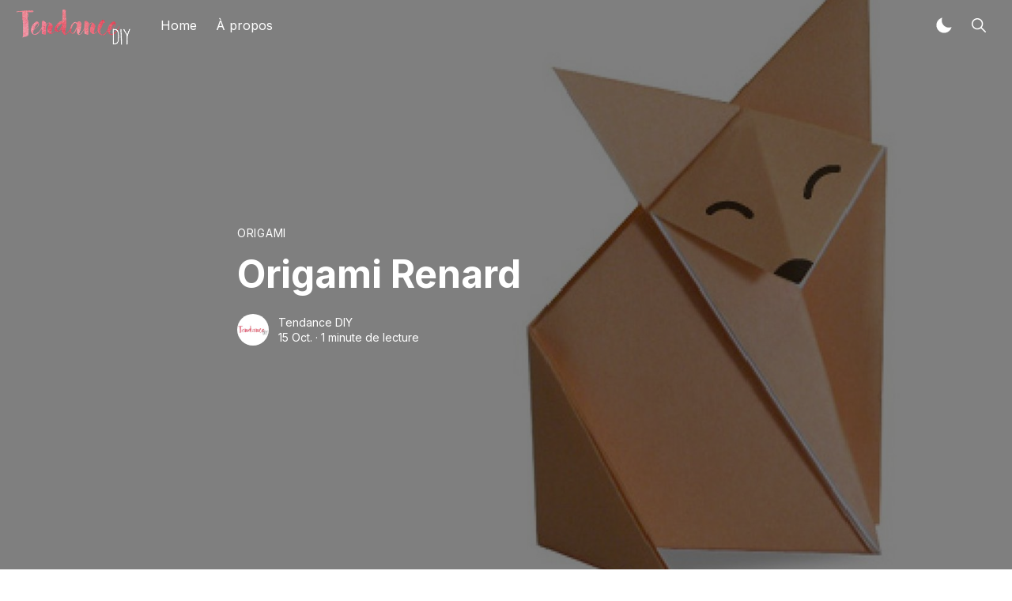

--- FILE ---
content_type: text/html; charset=utf-8
request_url: https://www.tendancediy.com/origami-renard/
body_size: 13951
content:
<!DOCTYPE html>
<html lang="fr">
<head>
    <meta charset="utf-8" />
    <meta http-equiv="X-UA-Compatible" content="IE=edge" />

    <title>Origami Renard</title>

    <meta name="HandheldFriendly" content="True" />
    <meta name="viewport" content="width=device-width, initial-scale=1">

    <script>
        if (localStorage.theme === 'dark' || (!('theme' in localStorage) && window.matchMedia('(prefers-color-scheme: dark)').matches)) {
            document.querySelector('html').classList.add('dark');
        } else {
            document.querySelector('html').classList.remove('dark');
        }
    </script>

    <link rel="preload" href="https://fonts.googleapis.com/css2?family=Inter:wght@400;500;600;700&family=PT+Serif:ital,wght@0,400;0,700;1,400&display=swap" as="style" onload="this.onload=null;this.rel='stylesheet'"/>
    <noscript><link rel="preconnect" href="https://fonts.gstatic.com"><link href="https://fonts.googleapis.com/css2?family=Inter:wght@400;500;600;700&family=PT+Serif:ital,wght@0,400;0,700;1,400&display=swap" rel="stylesheet"></noscript>

    <link rel="stylesheet" type="text/css" href="/assets/styles/main.css?v=4eb2973904"/>

    <link rel="icon" href="https://www.tendancediy.com/content/images/size/w256h256/format/jpeg/2023/02/logo-tendanceDIY-carre-1.jpg" type="image/jpeg">
    <link rel="canonical" href="https://www.tendancediy.com/origami-renard/">
    <meta name="referrer" content="no-referrer-when-downgrade">
    
    <meta property="og:site_name" content="Tendance DIY">
    <meta property="og:type" content="article">
    <meta property="og:title" content="Origami Renard">
    <meta property="og:description" content="En ce moment, les renards sont partout… 

Un peu comme les pastèques l’été et les flocons de neige en fin d’année…


Après la trousse, voici un nouveau petit renard, mais cette fois-ci en papier.

Un carré de papier, quelques plis, un coup de feutre noir pour les yeux">
    <meta property="og:url" content="https://www.tendancediy.com/origami-renard/">
    <meta property="og:image" content="https://www.tendancediy.com/content/images/wordpress/2016/10/origami-renard-1.jpg">
    <meta property="article:published_time" content="2016-10-15T12:58:43.000Z">
    <meta property="article:modified_time" content="2016-10-07T17:06:35.000Z">
    <meta property="article:tag" content="origami">
    <meta property="article:tag" content="papier">
    <meta property="article:tag" content="renard">
    
    <meta property="article:publisher" content="https://www.facebook.com/tendancediy">
    <meta name="twitter:card" content="summary_large_image">
    <meta name="twitter:title" content="Origami Renard">
    <meta name="twitter:description" content="En ce moment, les renards sont partout… 

Un peu comme les pastèques l’été et les flocons de neige en fin d’année…


Après la trousse, voici un nouveau petit renard, mais cette fois-ci en papier.

Un carré de papier, quelques plis, un coup de feutre noir pour les yeux">
    <meta name="twitter:url" content="https://www.tendancediy.com/origami-renard/">
    <meta name="twitter:image" content="https://www.tendancediy.com/content/images/wordpress/2016/10/origami-renard-1.jpg">
    <meta name="twitter:label1" content="Written by">
    <meta name="twitter:data1" content="Tendance DIY">
    <meta name="twitter:label2" content="Filed under">
    <meta name="twitter:data2" content="origami, papier, renard">
    <meta name="twitter:site" content="@tendancediy">
    <meta property="og:image:width" content="1200">
    <meta property="og:image:height" content="771">
    
    <script type="application/ld+json">
{
    "@context": "https://schema.org",
    "@type": "Article",
    "publisher": {
        "@type": "Organization",
        "name": "Tendance DIY",
        "url": "https://www.tendancediy.com/",
        "logo": {
            "@type": "ImageObject",
            "url": "https://www.tendancediy.com/content/images/2023/02/logo-tendanceDIY-tr.png"
        }
    },
    "author": {
        "@type": "Person",
        "name": "Tendance DIY",
        "image": {
            "@type": "ImageObject",
            "url": "https://www.gravatar.com/avatar/885deac421e86118803ae622cea3adae?s=250&r=x&d=mp",
            "width": 250,
            "height": 250
        },
        "url": "https://www.tendancediy.com/author/tendance-diy/",
        "sameAs": []
    },
    "headline": "Origami Renard",
    "url": "https://www.tendancediy.com/origami-renard/",
    "datePublished": "2016-10-15T12:58:43.000Z",
    "dateModified": "2016-10-07T17:06:35.000Z",
    "image": {
        "@type": "ImageObject",
        "url": "https://www.tendancediy.com/content/images/wordpress/2016/10/origami-renard-1.jpg",
        "width": 1200,
        "height": 771
    },
    "keywords": "origami, papier, renard",
    "description": "En ce moment, les renards sont partout… \n\nUn peu comme les pastèques l’été et les flocons de neige en fin d’année…\n\n\nAprès la trousse, voici un nouveau petit renard, mais cette fois-ci en papier.\n\nUn carré de papier, quelques plis, un coup de feutre noir pour les yeux et le museau et vous voilà prêts à adopter un nouvel ami ! Réalisez quelques origami et offrez-les autour de vous…\n\nC’est une petite attention qui fait toujours plaisir et qui ne coûte presque rien. 😉\n\n\nCe schéma de pliage a telle",
    "mainEntityOfPage": "https://www.tendancediy.com/origami-renard/"
}
    </script>

    <meta name="generator" content="Ghost 5.120">
    <link rel="alternate" type="application/rss+xml" title="Tendance DIY" href="https://www.tendancediy.com/rss/">
    
    <script defer src="https://cdn.jsdelivr.net/ghost/sodo-search@~1.5/umd/sodo-search.min.js" data-key="80712360fc70ed2aaf5042c65b" data-styles="https://cdn.jsdelivr.net/ghost/sodo-search@~1.5/umd/main.css" data-sodo-search="https://www.tendancediy.com/" data-locale="fr" crossorigin="anonymous"></script>
    
    <link href="https://www.tendancediy.com/webmentions/receive/" rel="webmention">
    <script defer src="/public/cards.min.js?v=4eb2973904"></script><style>:root {--ghost-accent-color: #FF1A75;}</style>
    <link rel="stylesheet" type="text/css" href="/public/cards.min.css?v=4eb2973904">
    <!-- Google tag (gtag.js) -->
<script async src="https://www.googletagmanager.com/gtag/js?id=G-7BDVSN75PG"></script>
<script>
  window.dataLayer = window.dataLayer || [];
  function gtag(){dataLayer.push(arguments);}
  gtag('js', new Date());

  gtag('config', 'G-7BDVSN75PG');
</script>
<link rel="me" href="https://mastodon.social/@tendancediy"></link>
<style>
  .is-head-transparent .logo-default,
  .dark .logo-default { display: none !important }

  .is-head-transparent:not(.has-menu) .logo-dark-mode,
  .dark .logo-dark-mode { display: block }
</style>

    
</head>
<body class="is-article has-cover is-head-transparent">
    <div class="simply-viewport flex flex-col justify-start">
        <header class="header js-header h-16 w-full text-sm flex items-center sticky top-0 z-20">
    <div class="header-wrap mx-auto flex items-center flex-auto px-4 w-full max-w-extreme">
        <div class="header-left mr-5 flex flex-none items-center">
            <a href="https://www.tendancediy.com"
                class="header-logo inline-block leading-none godo-tracking"
                data-event-category="Header"
                data-event-action="Logo"
                data-event-label="Click"
                data-event-non-interaction="true">
                    <img src="/content/images/size/w600/2023/02/logo-tendanceDIY-tr.png" class="header-logo-img max-h-16 logo-default" alt="Tendance DIY" width="115" height="30"/>
                    <img src="/assets/images/logo-dark-mode.png?v=4eb2973904" class="header-logo-img max-h-16 hidden logo-dark-mode" alt="" width="115" height="30"/>
            </a>
        </div>

                

<nav class="header-center mainMenu relative flex items-center pr-5 grow overflow-auto lg:overflow-visible">
    <ul itemscope
        itemtype="http://www.schema.org/SiteNavigationElement"
        class="nav hidden lg:flex whitespace-nowrap">

        <li itemprop="name">
            <a itemprop="url"
                href="https://www.tendancediy.com/"
                class="mainMenu-link godo-tracking h-16 flex items-center p-3 text-base text-header-link hover:text-primary"
                data-event-category="Header"
                data-event-action="Menu"
                data-event-label="Home"
                data-event-non-interaction="true">
                Home
            </a>
        </li>
        <li itemprop="name">
            <a itemprop="url"
                href="https://www.tendancediy.com/a-propos/"
                class="mainMenu-link godo-tracking h-16 flex items-center p-3 text-base text-header-link hover:text-primary"
                data-event-category="Header"
                data-event-action="Menu"
                data-event-label="À propos"
                data-event-non-interaction="true">
                À propos
            </a>
        </li>


    </ul>
</nav>



        <div class="header-right flex-none flex justify-end items-center">
            <a role="button" class="js-dark-mode button is-white items-center mr-2" aria-label="Dark and Light Mode">
                <svg class="icon icon--moon m-0" style="margin-right:calc(-0.5em - 1px)"><use xlink:href="#icon-moon"></use></svg>
                <svg class="icon icon--sunny m-0 hidden" style="margin-left:calc(-0.5em - 1px)"><use xlink:href="#icon-sunny"></use></svg>
            </a>

            <a href="#/search"
                role="button"
                aria-label="Toggle Search"
                class="godo-tracking button is-white mr-2"
                aria-haspopup="true"
                data-event-category="Header"
                data-event-action="Search"
                data-event-label="Click"
                data-event-non-interaction="true"
                data-ghost-search>
                <svg class="icon icon--search"><use xlink:href="#icon-search"></use></svg>
            </a>

            

            <a href="javascript:;" role="button" aria-label="Show Navigation Menu" class="js-menu-toggle menu-burger button is-white relative lg:hidden"><span></span><span></span><span></span></a>
        </div>
    </div>
</header>

<div class="nav-mob fixed inset-0 pt-16 header-bg h-screen z-10 w-full text-center overflow-y-auto lg:hidden">
    <div class="nav-mob-wrap absolute inset-0 top-16 pt-5 flex flex-col">

        


        <div class="py-4 flex-auto">

<ul>
    <li>
        <a href="https://www.tendancediy.com/" class="block px-5 py-2 font-medium text-22 leading-tight">Home</a>
    </li>
    <li>
        <a href="https://www.tendancediy.com/a-propos/" class="block px-5 py-2 font-medium text-22 leading-tight">À propos</a>
    </li>
</ul>

</div>

        <div class="js-social-media social-media nav-mob-social-media social-media is-inline py-4">
    <a class="godo-tracking p-2 inline-block hover:opacity-70"
        data-event-category="Header"
        data-event-action="Social"
        data-event-label="Facebook"
        data-event-non-interaction="true"
        title="Facebook tendancediy"
        aria-label="Facebook tendancediy"
        href="https://www.facebook.com/tendancediy"
        target="_blank"
        rel="noopener noreferrer">
        <svg class="icon icon--facebook"><use xlink:href="#icon-facebook"></use></svg>
    </a>

    <a class="godo-tracking p-2 inline-block hover:opacity-70"
        data-event-category="Header"
        data-event-action="Social"
        data-event-label="Twitter"
        data-event-non-interaction="true"
        title="Twitter @tendancediy"
        aria-label="Twitter @tendancediy"
        href="https://x.com/tendancediy"
        target="_blank"
        rel="noopener noreferrer">
        <svg class="icon icon--twitter"><use xlink:href="#icon-twitter"></use></svg>
    </a>
</div>    </div>
</div>

        

        <main class="simply-main relative min-h-lg">



<article class="post mb-10 relative">
    <header class="custom-post-image post-header relative simply-hero-cover bg-dark min-h-lg lg:min-h-screen py-16 flex flex-col justify-center">

        <div class="mx-auto godo-canvas py-vmin8 relative z-3">
            <div class="mb-3 text-white tracking-wider text-sm">
                <a class="uppercase hover:underline" href="/tag/origami/">origami</a>
            </div>

            <h1 class="post-title mb-5 text-white text-4xl lg:text-5xl leading-tight">Origami Renard</h1>
            

            <div class="hh flex items-center flex-auto relative leading-snug z-4">

    <ul class="flex flex-wrap flex-none mr-3 -space-x-2">
        <li>
            <a href="/author/tendance-diy/" title="Se rendre sur le profil de Tendance DIY">
                <img class="object-cover rounded-full h-10 w-10"
                    src="https://www.gravatar.com/avatar/885deac421e86118803ae622cea3adae?s&#x3D;250&amp;r&#x3D;x&amp;d&#x3D;mp"
                    alt="Go to the profile of  Tendance DIY"
                    width="36"
                    height="36"
                />
            </a>
        </li>
    </ul>

    <div class="flex-auto overflow-hidden">
        <div class="hh-author-name text-sm truncate">
        <a href="/author/tendance-diy/">Tendance DIY</a>
        </div>

        <div class="hh-date flex items-center text-white text-sm">
    <time class="datetime capitalize" datetime="2016-10-15" title="Mis à jour 7 oct.">15 oct.</time>
    <span class="bull mx-1">·</span>
    <span class="readingTime cursor-default" title="1 minute de lecture">1 minute de lecture</span>
    
</div>    </div>
</div>        </div>

        <img class="inset-image blur-up lazyload"
    src="[data-uri]"
    data-srcset="/content/images/size/w300/wordpress/2016/10/origami-renard-1.jpg 300w,
            /content/images/size/w600/wordpress/2016/10/origami-renard-1.jpg 600w,
            /content/images/size/w1000/wordpress/2016/10/origami-renard-1.jpg 1000w,
            /content/images/size/w2000/wordpress/2016/10/origami-renard-1.jpg 2000w"
    data-sizes="auto"
    width="1200"
    height="628"
    alt="Origami Renard"
/>

<div class="simply-cover-gradient absolute inset-0 z-2 bg-black bg-opacity-50"></div>
    </header>
    <div class="container mx-auto px-4 py-vmin8">
        <div class="max-w-1100 max-w mx-auto grid gap-10 xl:gap-20 lg:grid-cols-sidebar">
            <div>
                <section id="post-body" class="post-body godo-canvas mx-auto relative font-serif"><!--kg-card-begin: html--><p><strong>En ce moment, les renards sont partout&#8230; </strong><br />
Un peu comme les <a href="https://www.tendancediy.com/2016/07/02/bol-pasteque/" target="_blank">pastèques</a> l&rsquo;été et les flocons de neige en fin d&rsquo;année&#8230;</p>
<p>Après la <a href="https://www.tendancediy.com/2016/08/25/trousse-renard-pour-rentree-futee/" target="_blank">trousse</a>, voici un nouveau petit renard, mais cette fois-ci en papier.<br />
Un carré de papier, quelques plis, un coup de feutre noir pour les yeux et le museau et vous voilà prêts à adopter un nouvel ami ! <img loading="lazy" class="size-full wp-image-531 aligncenter" src="https://i0.wp.com/www.tendancediy.com/content/images/wordpress/2016/10/fox-origami.jpg?resize=550%2C693" alt="fox-origami" width="550" height="693" srcset="https://i0.wp.com/www.tendancediy.com/content/images/wordpress/2016/10/fox-origami.jpg?w=550&amp;ssl=1 550w, https://i0.wp.com/www.tendancediy.com/content/images/wordpress/2016/10/fox-origami.jpg?resize=238%2C300&amp;ssl=1 238w" sizes="(max-width: 550px) 85vw, 550px" data-recalc-dims="1" />Réalisez quelques origami et offrez-les autour de vous&#8230;<br />
C&rsquo;est une petite attention qui fait toujours plaisir et qui ne coûte presque rien. 😉</p>
<p>Ce schéma de pliage a tellement voyagé sur le net, qu&rsquo;il est difficile d&rsquo;en connaitre la source exacte.<br />
Si vous la connaissez, n&rsquo;hésitez pas à laisser un message. 😉</p>
<!--kg-card-end: html--></section>


<footer class="post-footer godo-canvas pt-10">
    <div class="post-tags mb-8">
    <div class="buttons">
        <a href="https://www.tendancediy.com/tag/origami/"
            title="origami"
            class="button is-light font-medium text-sm capitalize godo-tracking"
            data-event-category="Article"
            data-event-action="Tags"
            data-event-label="origami"
            data-event-non-interaction="true">origami</a>
        <a href="https://www.tendancediy.com/tag/papier/"
            title="papier"
            class="button is-light font-medium text-sm capitalize godo-tracking"
            data-event-category="Article"
            data-event-action="Tags"
            data-event-label="papier"
            data-event-non-interaction="true">papier</a>
        <a href="https://www.tendancediy.com/tag/renard/"
            title="renard"
            class="button is-light font-medium text-sm capitalize godo-tracking"
            data-event-category="Article"
            data-event-action="Tags"
            data-event-label="renard"
            data-event-non-interaction="true">renard</a>
    </div>
</div>

    <aside class="text-title flex items-center flex-none md:justify-end ">
    <span class="share-label text-gray-500 text-sm mr-2">Partager:</span>
    <a href="https://twitter.com/share?text=Origami%20Renard&amp;url=https://www.tendancediy.com/origami-renard/"
        target="_blank"
        rel="noopener noreferrer"
        class="godo-tracking"
        title="Partager sur Twitter"
        aria-label="Partager sur Twitter"
        data-event-category="Article"
        data-event-action="Share"
        data-event-label="Footer - Twitter"
        data-event-non-interaction="true">
        <svg width="30" height="30" class="fill-current"><path fill-rule="evenodd" clip-rule="evenodd" d="M15 27a12 12 0 1 0 0-24 12 12 0 0 0 0 24zm4.95-16.17a2.67 2.67 0 0 0-4.6 1.84c0 .2.03.41.05.62a7.6 7.6 0 0 1-5.49-2.82 3 3 0 0 0-.38 1.34c.02.94.49 1.76 1.2 2.23a2.53 2.53 0 0 1-1.2-.33v.04c0 1.28.92 2.36 2.14 2.62-.23.05-.46.08-.71.1l-.21-.02-.27-.03a2.68 2.68 0 0 0 2.48 1.86A5.64 5.64 0 0 1 9 19.38a7.62 7.62 0 0 0 4.1 1.19c4.9 0 7.58-4.07 7.57-7.58v-.39c.52-.36.97-.83 1.33-1.38-.48.23-1 .37-1.53.43.56-.33.96-.86 1.15-1.48-.5.31-1.07.53-1.67.66z"/></svg>
    </a>
    <a href="https://www.facebook.com/sharer/sharer.php?u=https://www.tendancediy.com/origami-renard/"
        target="_blank"
        rel="noopener noreferrer"
        class="godo-tracking"
        title="Partager sur Facebook"
        aria-label="Partager sur Facebook"
        data-event-category="Article"
        data-event-action="Share"
        data-event-label="Footer - Facebook"
        data-event-non-interaction="true">
        <svg width="30" height="30" viewBox="0 0 30 30" class="fill-current"><path fill-rule="evenodd" clip-rule="evenodd" d="M15 27a12 12 0 1 0 0-24 12 12 0 0 0 0 24zm-1.23-6.03V15.6H12v-2.15h1.77v-1.6C13.77 10 14.85 9 16.42 9c.75 0 1.4.06 1.58.08v1.93h-1.09c-.85 0-1.02.43-1.02 1.05v1.38h2.04l-.27 2.15H15.9V21l-2.13-.03z"/></svg>
    </a>
    <a href="https://www.linkedin.com/shareArticle?mini=true&url=https://www.tendancediy.com/origami-renard/&amp;title=Origami%20Renard"
        target="_blank"
        rel="noopener noreferrer"
        class="godo-tracking"
        title="Partager sur Linkedin"
        aria-label="Partager sur Linkedin"
        data-event-category="Article"
        data-event-action="Linkedin"
        data-event-label="Footer - Linkedin"
        data-event-non-interaction="true">
        <svg width="30" height="30" class="fill-current"><path fill-rule="evenodd" clip-rule="evenodd" d="M27 15a12 12 0 1 1-24 0 12 12 0 0 1 24 0zm-14.61 5v-7.42h-2.26V20h2.26zm-1.13-8.44c.79 0 1.28-.57 1.28-1.28-.02-.73-.5-1.28-1.26-1.28-.78 0-1.28.55-1.28 1.28 0 .71.49 1.28 1.25 1.28h.01zM15.88 20h-2.5s.04-6.5 0-7.17h2.5v1.02l-.02.02h.02v-.02a2.5 2.5 0 0 1 2.25-1.18c1.64 0 2.87 1.02 2.87 3.22V20h-2.5v-3.83c0-.97-.36-1.62-1.26-1.62-.69 0-1.1.44-1.28.87-.06.15-.08.36-.08.58v4z"/></svg>
    </a>

    <a href="whatsapp://send?text=https://www.tendancediy.com/origami-renard/"
        target="_blank"
        rel="noopener noreferrer"
        class="godo-tracking md:hidden"
        aria-label="Partager sur WhatSapp"
        data-event-category="Article"
        data-event-action="Share"
        data-event-label="Footer - Whatsapp"
        data-event-non-interaction="true">
        <svg width="24" height="24" class="fill-current" viewBox="0 0 24 24"><path d="M19.077,4.928C17.191,3.041,14.683,2.001,12.011,2c-5.506,0-9.987,4.479-9.989,9.985 c-0.001,1.76,0.459,3.478,1.333,4.992L2,22l5.233-1.237c1.459,0.796,3.101,1.215,4.773,1.216h0.004 c5.505,0,9.986-4.48,9.989-9.985C22.001,9.325,20.963,6.816,19.077,4.928z M16.898,15.554c-0.208,0.583-1.227,1.145-1.685,1.186 c-0.458,0.042-0.887,0.207-2.995-0.624c-2.537-1-4.139-3.601-4.263-3.767c-0.125-0.167-1.019-1.353-1.019-2.581 S7.581,7.936,7.81,7.687c0.229-0.25,0.499-0.312,0.666-0.312c0.166,0,0.333,0,0.478,0.006c0.178,0.007,0.375,0.016,0.562,0.431 c0.222,0.494,0.707,1.728,0.769,1.853s0.104,0.271,0.021,0.437s-0.125,0.27-0.249,0.416c-0.125,0.146-0.262,0.325-0.374,0.437 c-0.125,0.124-0.255,0.26-0.11,0.509c0.146,0.25,0.646,1.067,1.388,1.728c0.954,0.85,1.757,1.113,2.007,1.239 c0.25,0.125,0.395,0.104,0.541-0.063c0.146-0.166,0.624-0.728,0.79-0.978s0.333-0.208,0.562-0.125s1.456,0.687,1.705,0.812 c0.25,0.125,0.416,0.187,0.478,0.291C17.106,14.471,17.106,14.971,16.898,15.554z"/></svg>
    </a>
</aside>

    
    <div class="prev-next pb-8">
        <hr class="my-10">
            <div class="flex relative godo-tracking mb-8"
    data-event-category="Article"
    data-event-action="Article précédent"
    data-event-label="https://www.tendancediy.com/photophore-dautomne/"
    data-event-non-interaction="true">

    <a href="/photophore-dautomne/" class="prev-next-image-link relative w-4/12 bg-gray-200 flex-none border border-gray-100" aria-label="Photophore d&#x27;Automne">
        <img class="rounded inset-image blur-up lazyload"
            src="[data-uri]"
            data-src="/content/images/size/w300/wordpress/2016/10/photophore-feuille-automne-1.jpg" alt="Photophore d&#x27;Automne"/>
    </a>

    <a href="/photophore-dautomne/" class="prev-next-body pl-6 flex-auto">
        <div class="text-sm leading-none text-gray-500 mb-3 font-medium">Article précédent</div>
        <h2 class="prev-next-title text-title mb-3 text-xl md:text-22 line-clamp-2">Photophore d&#x27;Automne</h2>
        <p class="prev-next-excerpt text-base text-gray-500 line-clamp-2 leading-snug">Les arbres roussissent, les feuilles virevoltent et les températures chutent tout doucement… 

Pas de doute, l’automne est là…


Profitez de votre prochaine promenade en</p>
    </a>
</div>
            <div class="flex relative godo-tracking "
    data-event-category="Article"
    data-event-action="Article suivant"
    data-event-label="https://www.tendancediy.com/citrouilles-dorees/"
    data-event-non-interaction="true">

    <a href="/citrouilles-dorees/" class="prev-next-image-link relative w-4/12 bg-gray-200 flex-none border border-gray-100" aria-label="Citrouilles dorées">
        <img class="rounded inset-image blur-up lazyload"
            src="[data-uri]"
            data-src="/content/images/size/w300/wordpress/2016/10/citrouille-doree-1.jpg" alt="Citrouilles dorées"/>
    </a>

    <a href="/citrouilles-dorees/" class="prev-next-body pl-6 flex-auto">
        <div class="text-sm leading-none text-gray-500 mb-3 font-medium">Article suivant</div>
        <h2 class="prev-next-title text-title mb-3 text-xl md:text-22 line-clamp-2">Citrouilles dorées</h2>
        <p class="prev-next-excerpt text-base text-gray-500 line-clamp-2 leading-snug">Qui a dit que les citrouilles d’Halloween devaient être terrifiantes ?

Avec LovelyIndeed, elles sont chics et tendance ! 

Des petites citrouilles de couleur crème, un</p>
    </a>
</div>    </div>
</footer>

                
                <hr class="my-10">
                <div>
                    <script async src="https://pagead2.googlesyndication.com/pagead/js/adsbygoogle.js?client=ca-pub-5491929158696058"
                        crossorigin="anonymous"></script>
                    <!-- Tendance DIY / Fin article -->
                    <ins class="adsbygoogle"
                        style="display:block"
                        data-ad-client="ca-pub-5491929158696058"
                        data-ad-slot="9665773859"
                        data-ad-format="auto"
                        data-full-width-responsive="true"></ins>
                    <script>
                        (adsbygoogle = window.adsbygoogle || []).push({});
                    </script>
                </div>
                <hr class="my-10">
                
            </div>
        
            <aside class="sidebar flex flex-col justify-start">
    <div class="flex flex-col flex-1">

                <div class="sidebar-items mb-8 lg:sticky lg:top-32">
    <h3 class="sidebar-title text-gray-500 uppercase text-sm text-center font-medium mb-8">Articles récents</h3>

    <div class="sp-small relative mb-5 has-overlay godo-tracking"
        data-event-category="Sidebar"
        data-event-action="Post"
        data-event-label="https://www.tendancediy.com/10-idees-cadeaux-de-fin-dannee-pour-les-maitresses-maitres-atsem-et-nounous/"
        data-event-non-interaction="true">
        <a href="/10-idees-cadeaux-de-fin-dannee-pour-les-maitresses-maitres-atsem-et-nounous/" class="flex">
            <figure class="w-32 h-20 relative overflow-hidden rounded">
                <img class="inset-image" src="/content/images/size/w300/2024/06/pot-crayon-plante-1.jpeg" alt="10 idées cadeaux de fin d&#x27;année pour les maitresses, maitres, ATSEM et nounous" width="128" height="80"/>
                <span class="inset-0 bg-primary absolute flex items-center justify-center overlay-toggle">
                    <svg class="icon h-6 w-6 text-white"><use xlink:href="#icon-arrow"></use></svg>
                </span>
            </figure>

            <div class="pl-4 flex-1 flex flex-col justify-center">
                <h3 class="sp-small-title text-base font-semibold mb-2 leading-tight text-title line-clamp-2">10 idées cadeaux de fin d&#x27;année pour les maitresses, maitres, ATSEM et nounous</h3>

                <div class="hh-date flex items-center text-gray-500 text-sm">
                    <time class="datetime capitalize" datetime="2024-06-19">19 juin</time>
                </div>
            </div>
        </a>
    </div>
    <div class="sp-small relative mb-5 has-overlay godo-tracking"
        data-event-category="Sidebar"
        data-event-action="Post"
        data-event-label="https://www.tendancediy.com/fabriquer-des-bougies-artisanales/"
        data-event-non-interaction="true">
        <a href="/fabriquer-des-bougies-artisanales/" class="flex">
            <figure class="w-32 h-20 relative overflow-hidden rounded">
                <img class="inset-image" src="/content/images/size/w300/2023/12/Capture-d-e-cran-2023-12-21-a--16.07.14.png" alt="Créez l&#x27;atmosphère parfaite avec une bougie artisanale" width="128" height="80"/>
                <span class="inset-0 bg-primary absolute flex items-center justify-center overlay-toggle">
                    <svg class="icon h-6 w-6 text-white"><use xlink:href="#icon-arrow"></use></svg>
                </span>
            </figure>

            <div class="pl-4 flex-1 flex flex-col justify-center">
                <h3 class="sp-small-title text-base font-semibold mb-2 leading-tight text-title line-clamp-2">Créez l&#x27;atmosphère parfaite avec une bougie artisanale</h3>

                <div class="hh-date flex items-center text-gray-500 text-sm">
                    <time class="datetime capitalize" datetime="2023-12-21">21 déc.</time>
                </div>
            </div>
        </a>
    </div>
    <div class="sp-small relative  has-overlay godo-tracking"
        data-event-category="Sidebar"
        data-event-action="Post"
        data-event-label="https://www.tendancediy.com/diy-coupelle-monstera-tropicale/"
        data-event-non-interaction="true">
        <a href="/diy-coupelle-monstera-tropicale/" class="flex">
            <figure class="w-32 h-20 relative overflow-hidden rounded">
                <img class="inset-image" src="/content/images/size/w300/2023/03/IMG_7034.jpg" alt="DIY : Coupelle Monstera tropicale" width="128" height="80"/>
                <span class="inset-0 bg-primary absolute flex items-center justify-center overlay-toggle">
                    <svg class="icon h-6 w-6 text-white"><use xlink:href="#icon-arrow"></use></svg>
                </span>
            </figure>

            <div class="pl-4 flex-1 flex flex-col justify-center">
                <h3 class="sp-small-title text-base font-semibold mb-2 leading-tight text-title line-clamp-2">DIY : Coupelle Monstera tropicale</h3>

                <div class="hh-date flex items-center text-gray-500 text-sm">
                    <time class="datetime capitalize" datetime="2023-03-21">21 mars</time>
                </div>
            </div>
        </a>
    </div>
    <div class="mt-5">
        <script async src="https://pagead2.googlesyndication.com/pagead/js/adsbygoogle.js?client=ca-pub-5491929158696058"
        crossorigin="anonymous"></script>
        <!-- Tendance DIY / Sidebar -->
        <ins class="adsbygoogle"
            style="display:block"
            data-ad-client="ca-pub-5491929158696058"
            data-ad-slot="4633773177"
            data-ad-format="auto"
            data-full-width-responsive="true"></ins>
        <script>
            (adsbygoogle = window.adsbygoogle || []).push({});
        </script>
    </div>
</div>
    </div>
</aside>        </div>
    </div>
</article>

<div class="post-related bg-gray-150 py-10">
    <div class="container mx-auto">
        <div class="max-w-1100 mx-auto grid md:grid-cols-2 lg:grid-cols-3 gap-6">
            <h3 class="text-title text-32 col-span-full mb-10 text-center">
                <span class='text-success'>Articles</span> recommandés
            </h3>

                <div class="storySmall flex flex-col relative mb-4 w-full godo-tracking"
    data-event-category="Article"
    data-event-action="Related Posts"
    data-event-label="https://www.tendancediy.com/comment-faire-des-trefles-porte-bonheur-en-papier/"
    data-event-non-interaction="true">

    <a href="/comment-faire-des-trefles-porte-bonheur-en-papier/" class="storySmall-link flex flex-col grow">
        <img class="storySmall-img object-cover w-full h-48 blur-up lazyload"
            src="[data-uri]"
            data-srcset="/content/images/size/w100/2023/03/How-to-Make-Paper-Four-Leaf-Clovers-DIY-Inspired--1-.jpg 100w,/content/images/size/w300/2023/03/How-to-Make-Paper-Four-Leaf-Clovers-DIY-Inspired--1-.jpg 300w,/content/images/size/w600/2023/03/How-to-Make-Paper-Four-Leaf-Clovers-DIY-Inspired--1-.jpg 600w"
            data-sizes="auto"
            width="350"
            height="192"
            alt="Comment faire des trèfles porte-bonheur en papier ?"
        />

        <div class="storySmall-inner py-4 flex flex-col justify-between grow">
            <h2 class="text-xl text-title leading-tight line-clamp-2 mb-2">Comment faire des trèfles porte-bonheur en papier ?</h2>

            <div class="hh-date flex items-center text-gray-500 text-sm">
    <time class="datetime capitalize" datetime="2023-03-05" title="Mis à jour 5 mars">5 mars</time>
    <span class="bull mx-1">·</span>
    <span class="readingTime cursor-default" title="1 minute de lecture">1 minute de lecture</span>
    
</div>        </div>
    </a>

</div>                <div class="storySmall flex flex-col relative mb-4 w-full godo-tracking"
    data-event-category="Article"
    data-event-action="Related Posts"
    data-event-label="https://www.tendancediy.com/oeufs-dores-pour-paques-chic/"
    data-event-non-interaction="true">

    <a href="/oeufs-dores-pour-paques-chic/" class="storySmall-link flex flex-col grow">
        <img class="storySmall-img object-cover w-full h-48 blur-up lazyload"
            src="[data-uri]"
            data-srcset="/content/images/size/w100/wordpress/2019/04/decoration-paque-oeuf-Or-golden-egg-1.jpg 100w,/content/images/size/w300/wordpress/2019/04/decoration-paque-oeuf-Or-golden-egg-1.jpg 300w,/content/images/size/w600/wordpress/2019/04/decoration-paque-oeuf-Or-golden-egg-1.jpg 600w"
            data-sizes="auto"
            width="350"
            height="192"
            alt="Oeufs dorés pour Pâques Chic"
        />

        <div class="storySmall-inner py-4 flex flex-col justify-between grow">
            <h2 class="text-xl text-title leading-tight line-clamp-2 mb-2">Oeufs dorés pour Pâques Chic</h2>

            <div class="hh-date flex items-center text-gray-500 text-sm">
    <time class="datetime capitalize" datetime="2019-04-20" title="Mis à jour 18 avr.">20 avr.</time>
    <span class="bull mx-1">·</span>
    <span class="readingTime cursor-default" title="1 minute de lecture">1 minute de lecture</span>
    
</div>        </div>
    </a>

</div>                <div class="storySmall flex flex-col relative mb-4 w-full godo-tracking"
    data-event-category="Article"
    data-event-action="Related Posts"
    data-event-label="https://www.tendancediy.com/pancartes-pour-chasse-aux-oeufs-printable/"
    data-event-non-interaction="true">

    <a href="/pancartes-pour-chasse-aux-oeufs-printable/" class="storySmall-link flex flex-col grow">
        <img class="storySmall-img object-cover w-full h-48 blur-up lazyload"
            src="[data-uri]"
            data-srcset="/content/images/size/w100/wordpress/2019/04/DIY-chasse-aux-oeufs-printable-1.jpg 100w,/content/images/size/w300/wordpress/2019/04/DIY-chasse-aux-oeufs-printable-1.jpg 300w,/content/images/size/w600/wordpress/2019/04/DIY-chasse-aux-oeufs-printable-1.jpg 600w"
            data-sizes="auto"
            width="350"
            height="192"
            alt="Pancartes pour Chasse aux Oeufs - Printable"
        />

        <div class="storySmall-inner py-4 flex flex-col justify-between grow">
            <h2 class="text-xl text-title leading-tight line-clamp-2 mb-2">Pancartes pour Chasse aux Oeufs - Printable</h2>

            <div class="hh-date flex items-center text-gray-500 text-sm">
    <time class="datetime capitalize" datetime="2019-04-19" title="Mis à jour 25 févr.">19 avr.</time>
    <span class="bull mx-1">·</span>
    <span class="readingTime cursor-default" title="1 minute de lecture">1 minute de lecture</span>
    
</div>        </div>
    </a>

</div>                <div class="storySmall flex flex-col relative mb-4 w-full godo-tracking"
    data-event-category="Article"
    data-event-action="Related Posts"
    data-event-label="https://www.tendancediy.com/coques-en-chocolat/"
    data-event-non-interaction="true">

    <a href="/coques-en-chocolat/" class="storySmall-link flex flex-col grow">
        <img class="storySmall-img object-cover w-full h-48 blur-up lazyload"
            src="[data-uri]"
            data-srcset="/content/images/size/w100/wordpress/2019/04/coques-en-chocolat-1.jpg 100w,/content/images/size/w300/wordpress/2019/04/coques-en-chocolat-1.jpg 300w,/content/images/size/w600/wordpress/2019/04/coques-en-chocolat-1.jpg 600w"
            data-sizes="auto"
            width="350"
            height="192"
            alt="Coques en chocolat"
        />

        <div class="storySmall-inner py-4 flex flex-col justify-between grow">
            <h2 class="text-xl text-title leading-tight line-clamp-2 mb-2">Coques en chocolat</h2>

            <div class="hh-date flex items-center text-gray-500 text-sm">
    <time class="datetime capitalize" datetime="2019-04-18" title="Mis à jour 25 févr.">18 avr.</time>
    <span class="bull mx-1">·</span>
    <span class="readingTime cursor-default" title="1 minute de lecture">1 minute de lecture</span>
    
</div>        </div>
    </a>

</div>                <div class="storySmall flex flex-col relative mb-4 w-full godo-tracking"
    data-event-category="Article"
    data-event-action="Related Posts"
    data-event-label="https://www.tendancediy.com/boucles-doreilles-plumes-en-cuir/"
    data-event-non-interaction="true">

    <a href="/boucles-doreilles-plumes-en-cuir/" class="storySmall-link flex flex-col grow">
        <img class="storySmall-img object-cover w-full h-48 blur-up lazyload"
            src="[data-uri]"
            data-srcset="/content/images/size/w100/wordpress/2019/01/diy-earring-faux-leather--1.jpg 100w,/content/images/size/w300/wordpress/2019/01/diy-earring-faux-leather--1.jpg 300w,/content/images/size/w600/wordpress/2019/01/diy-earring-faux-leather--1.jpg 600w"
            data-sizes="auto"
            width="350"
            height="192"
            alt="Boucles d&#x27;oreilles plumes en cuir"
        />

        <div class="storySmall-inner py-4 flex flex-col justify-between grow">
            <h2 class="text-xl text-title leading-tight line-clamp-2 mb-2">Boucles d&#x27;oreilles plumes en cuir</h2>

            <div class="hh-date flex items-center text-gray-500 text-sm">
    <time class="datetime capitalize" datetime="2019-01-10" title="Mis à jour 1 janv.">10 janv.</time>
    <span class="bull mx-1">·</span>
    <span class="readingTime cursor-default" title="1 minute de lecture">1 minute de lecture</span>
    
</div>        </div>
    </a>

</div>                <div class="storySmall flex flex-col relative mb-4 w-full godo-tracking"
    data-event-category="Article"
    data-event-action="Related Posts"
    data-event-label="https://www.tendancediy.com/jolies-enveloppes-pour-lettres-au-pere-noel/"
    data-event-non-interaction="true">

    <a href="/jolies-enveloppes-pour-lettres-au-pere-noel/" class="storySmall-link flex flex-col grow">
        <img class="storySmall-img object-cover w-full h-48 blur-up lazyload"
            src="[data-uri]"
            data-srcset="/content/images/size/w100/wordpress/2018/08/Diy-printable-enveloppe-lettre-pere-noel-1.jpg 100w,/content/images/size/w300/wordpress/2018/08/Diy-printable-enveloppe-lettre-pere-noel-1.jpg 300w,/content/images/size/w600/wordpress/2018/08/Diy-printable-enveloppe-lettre-pere-noel-1.jpg 600w"
            data-sizes="auto"
            width="350"
            height="192"
            alt="Jolies enveloppes pour lettres au Père Noël"
        />

        <div class="storySmall-inner py-4 flex flex-col justify-between grow">
            <h2 class="text-xl text-title leading-tight line-clamp-2 mb-2">Jolies enveloppes pour lettres au Père Noël</h2>

            <div class="hh-date flex items-center text-gray-500 text-sm">
    <time class="datetime capitalize" datetime="2018-11-15" title="Mis à jour 26 août">15 nov.</time>
    <span class="bull mx-1">·</span>
    <span class="readingTime cursor-default" title="1 minute de lecture">1 minute de lecture</span>
    
</div>        </div>
    </a>

</div>        </div>
    </div>
</div>

</main>

        

        <footer class="footer pt-10">
    <section class="mx-auto container">
        <div class="row grid gap-16 lg:grid-cols-3 lg:gap-6">
            <div class="footer-items">
                <h3 class="text-white mb-5 text-xl">A propos</h3>
                <p class="mb-4">L&#x27;essentiel du Do It Yourself</p>

                <div class="js-social-media social-media footer-social-media">
    <a class="godo-tracking p-2 inline-block hover:opacity-70"
        data-event-category="Header"
        data-event-action="Social"
        data-event-label="Facebook"
        data-event-non-interaction="true"
        title="Facebook tendancediy"
        aria-label="Facebook tendancediy"
        href="https://www.facebook.com/tendancediy"
        target="_blank"
        rel="noopener noreferrer">
        <svg class="icon icon--facebook"><use xlink:href="#icon-facebook"></use></svg>
    </a>

    <a class="godo-tracking p-2 inline-block hover:opacity-70"
        data-event-category="Header"
        data-event-action="Social"
        data-event-label="Twitter"
        data-event-non-interaction="true"
        title="Twitter @tendancediy"
        aria-label="Twitter @tendancediy"
        href="https://x.com/tendancediy"
        target="_blank"
        rel="noopener noreferrer">
        <svg class="icon icon--twitter"><use xlink:href="#icon-twitter"></use></svg>
    </a>
</div>            </div>

            <div class="footer-items footer-tags leading-tight px-4">
                <h3 class="text-white mb-5 text-xl">Tags</h3>
                
                <div class="mb-3 flex items-center justify-between">
                    <a href="https://www.tendancediy.com/tag/deco/"
                        title="déco"
                        class="capitalize pl-3 border-l-3 border-primary"
                        >
                        déco
                    </a>
                    <div class="footer-arrow"></div>
                </div>
                
                <div class="mb-3 flex items-center justify-between">
                    <a href="https://www.tendancediy.com/tag/decoration/"
                        title="décoration"
                        class="capitalize pl-3 border-l-3 border-primary"
                        >
                        décoration
                    </a>
                    <div class="footer-arrow"></div>
                </div>
                
                <div class="mb-3 flex items-center justify-between">
                    <a href="https://www.tendancediy.com/tag/cuisine/"
                        title="cuisine"
                        class="capitalize pl-3 border-l-3 border-primary"
                        >
                        cuisine
                    </a>
                    <div class="footer-arrow"></div>
                </div>
                
                <div class="mb-3 flex items-center justify-between">
                    <a href="https://www.tendancediy.com/tag/diy-deco/"
                        title="DIY déco"
                        class="capitalize pl-3 border-l-3 border-primary"
                        >
                        DIY déco
                    </a>
                    <div class="footer-arrow"></div>
                </div>
                
                <div class="mb-3 flex items-center justify-between">
                    <a href="https://www.tendancediy.com/tag/papier/"
                        title="papier"
                        class="capitalize pl-3 border-l-3 border-primary"
                        >
                        papier
                    </a>
                    <div class="footer-arrow"></div>
                </div>
                
            </div>

        </div>


        <div class="footer-bottom text-center text-sm py-8 mt-8">
            

            <div>
                &copy; 2026 Tendance DIY
            </div>
        </div>
    </section>
</footer>

        
    </div>

    <div class="loadingBar top-0 fixed right-0 left-0 hidden"></div>

    <svg aria-hidden="true" style="position:absolute;width:0;height:0" xmlns="http://www.w3.org/2000/svg" overflow="hidden"><defs><symbol id="icon-link" viewBox="0 0 32 32"><path stroke-linejoin="round" stroke-linecap="round" stroke-width="2.25" d="M13 22H9a6 6 0 110-12h4m6 0h4a6 6 0 110 12h-4m-8.794-6H21.92"/></symbol><symbol id="icon-map" viewBox="0 0 32 32"><path stroke-linejoin="round" stroke-linecap="round" stroke-width="2" d="M28 4L4 15.009h12.5a.5.5 0 01.5.5V28z"/></symbol><symbol id="icon-checkmark" viewBox="0 0 27 32"><path d="M13.333 27.111c6.136 0 11.111-4.974 11.111-11.111S19.47 4.889 13.333 4.889C7.197 4.889 2.222 9.863 2.222 16s4.974 11.111 11.111 11.111zm0 2.222C5.969 29.333 0 23.364 0 16S5.969 2.667 13.333 2.667 26.666 8.636 26.666 16s-5.969 13.333-13.333 13.333zm-1.592-10.398l-4.289-4.287-1.571 1.573 5.861 5.857 9.421-9.443-1.573-1.569-7.849 7.868z"/></symbol><symbol id="icon-sunny" viewBox="0 0 32 32"><path d="M16 24.188a.963.963 0 00-.963.962v2.887a.963.963 0 001.925 0V25.15a.963.963 0 00-.963-.962zM16 3a.963.963 0 00-.963.962v2.887a.963.963 0 001.925 0V3.961a.963.963 0 00-.963-.962zM7.813 16a.963.963 0 00-.963-.963H3.962a.963.963 0 000 1.925H6.85a.963.963 0 00.963-.963zm20.225-.963h-2.887a.963.963 0 000 1.925h2.887a.963.963 0 000-1.926zM9.531 21.506c-.256 0-.5.1-.681.281l-2.044 2.044c-.181.181-.281.425-.281.681a.96.96 0 00.962.962c.256 0 .5-.1.681-.281l2.044-2.044a.966.966 0 000-1.363.96.96 0 00-.681-.281zm12.938-11.012c.256 0 .5-.1.681-.281l2.044-2.044c.181-.181.281-.425.281-.681a.96.96 0 00-.962-.962c-.256 0-.5.1-.681.281l-2.044 2.044c-.181.181-.281.425-.281.681a.96.96 0 00.962.962zm-14.3-3.688c-.181-.181-.425-.281-.681-.281a.96.96 0 00-.962.962c0 .256.1.5.281.681l2.044 2.044c.181.181.425.281.681.281a.96.96 0 00.962-.962c0-.256-.1-.5-.281-.681L8.169 6.806zM23.15 21.788c-.181-.181-.425-.281-.681-.281s-.5.1-.681.281a.966.966 0 000 1.363l2.044 2.044c.181.181.425.281.681.281a.96.96 0 00.962-.962c0-.256-.1-.5-.281-.681l-2.044-2.044zM16 10c-3.306 0-6 2.694-6 6s2.694 6 6 6 6-2.694 6-6-2.694-6-6-6z"/></symbol><symbol id="icon-moon" viewBox="0 0 32 32"><path d="M12.188 7.813c0-1.644.331-3.206.931-4.631-5.7 1.381-9.931 6.513-9.931 12.631 0 7.175 5.825 13 13 13 6.119 0 11.25-4.231 12.631-9.931-1.425.6-2.994.931-4.631.931-6.625 0-12-5.375-12-12z"/></symbol><symbol id="icon-arrow" viewBox="0 0 32 32"><path d="M5.313 17.336h16.232l-7.481 7.481 1.937 1.87 10.688-10.688L16.001 5.311l-1.87 1.87 7.414 7.481H5.313v2.672z"/></symbol><symbol id="icon-close" viewBox="0 0 32 32"><path d="M25.313 8.55l-1.862-1.862-7.45 7.45-7.45-7.45L6.689 8.55l7.45 7.45-7.45 7.45 1.862 1.862 7.45-7.45 7.45 7.45 1.862-1.862-7.45-7.45z"/></symbol><symbol id="icon-comments" viewBox="0 0 32 32"><path d="M26.938 20.038c0-.275.075-.538.206-.762.038-.069.087-.131.131-.194A10.132 10.132 0 0029 13.438C29.019 7.675 24.156 3 18.144 3 12.9 3 8.525 6.569 7.5 11.306c-.15.694-.231 1.4-.231 2.138 0 5.769 4.675 10.569 10.688 10.569.956 0 2.244-.288 2.95-.481s1.406-.45 1.587-.519a1.644 1.644 0 011.212.019l3.544 1.256s.15.063.244.063c.275 0 .5-.219.5-.5a.805.805 0 00-.031-.169l-1.025-3.644z"/><path d="M19.906 24.531c-.225.063-.512.131-.825.2-.656.137-1.494.281-2.125.281-6.012 0-10.688-4.8-10.688-10.569 0-.412.044-.938.094-1.338.037-.269.081-.537.144-.8.063-.281.138-.563.219-.838l-.5.444C4.175 13.698 3 16.249 3 18.905c0 1.831.531 3.594 1.55 5.125.144.219.225.387.2.5s-.744 3.875-.744 3.875a.499.499 0 00.169.481.51.51 0 00.319.113.43.43 0 00.181-.038l3.506-1.381a.972.972 0 01.356-.069s.15-.012.394.081c1.181.462 2.487.75 3.794.75 2.912 0 5.65-1.256 7.506-3.444 0 0 .2-.275.431-.6a9.69 9.69 0 01-.756.231z"/></symbol><symbol id="icon-star" viewBox="0 0 32 32"><path d="M28.938 12h-9.194L16.95 3.662c-.137-.406-.519-.663-.95-.663s-.813.256-.95.663L12.256 12H3c-.55 0-1 .45-1 1 0 .056.006.119.019.169.013.219.112.463.419.706L9.994 19.2l-2.9 8.431c-.144.406 0 .863.344 1.125.181.131.35.244.563.244.206 0 .45-.106.625-.225l7.375-5.256 7.375 5.256c.175.125.419.225.625.225.212 0 .381-.106.556-.244a.99.99 0 00.344-1.125l-2.9-8.431 7.494-5.375.181-.156c.163-.175.325-.412.325-.669 0-.55-.512-1-1.063-1z"/></symbol><symbol id="icon-search" viewBox="0 0 32 32"><path d="M27.719 26.262l-6.675-6.738a9.547 9.547 0 002.094-5.969c0-5.281-4.281-9.563-9.569-9.563S4 8.279 4 13.561s4.281 9.563 9.569 9.563c2.287 0 4.381-.8 6.031-2.137l6.631 6.694a1.025 1.025 0 001.45.038 1.034 1.034 0 00.038-1.456zm-14.15-5.193c-2.006 0-3.894-.781-5.313-2.2s-2.2-3.306-2.2-5.306c0-2.006.781-3.894 2.2-5.306 1.419-1.419 3.306-2.2 5.313-2.2s3.894.781 5.313 2.2a7.46 7.46 0 012.2 5.306 7.438 7.438 0 01-2.2 5.306 7.464 7.464 0 01-5.313 2.2z"/></symbol><symbol id="icon-send" viewBox="0 0 32 32"><path d="M27.244 4.056l-22.944 10a.526.526 0 00.019.956l6.206 3.506a1 1 0 001.144-.113l12.238-10.55c.081-.069.275-.2.35-.125.081.081-.044.269-.113.35L13.556 20.005a.997.997 0 00-.1 1.194l4.056 6.506c.2.394.769.387.95-.012L27.95 4.749a.526.526 0 00-.706-.694z"/></symbol><symbol id="icon-heart" viewBox="0 0 32 32"><path d="M22 3.5h-.063c-2.481 0-4.675 1.313-5.938 3.25-1.262-1.938-3.456-3.25-5.938-3.25h-.063c-3.869.038-7 3.181-7 7.063 0 2.313 1.013 5.594 2.987 8.294 3.763 5.144 10.012 9.644 10.012 9.644s6.25-4.5 10.012-9.644c1.975-2.7 2.988-5.981 2.988-8.294 0-3.881-3.131-7.025-7-7.063z"/></symbol><symbol id="icon-rss" viewBox="0 0 32 32"><path d="M7.494 21.006A3.499 3.499 0 004 24.494c0 1.925 1.569 3.475 3.494 3.475 1.931 0 3.494-1.556 3.494-3.475s-1.563-3.488-3.494-3.488z"/><path d="M4 12v4.994c3 0 5.881.887 8 3.006s3 4.994 3 8h5c0-8.744-7.25-16-16-16z"/><path d="M4 4v4.994c10.688 0 18.994 8.312 18.994 19.006H28C28 14.769 17.25 4 4 4z"/></symbol><symbol id="icon-arrow-forward" viewBox="0 0 32 32"><path d="M18.381 16l-7.944-7.938c-.588-.588-.588-1.537 0-2.119s1.537-.581 2.125 0l9 8.994c.569.569.581 1.481.044 2.069l-9.037 9.056c-.294.294-.681.438-1.063.438s-.769-.144-1.063-.438a1.493 1.493 0 010-2.119l7.938-7.944z"/></symbol><symbol id="icon-twitter" viewBox="0 0 32 32"><path d="M30.75 6.844c-1.087.481-2.25.806-3.475.956a6.079 6.079 0 002.663-3.35 12.02 12.02 0 01-3.844 1.469A6.044 6.044 0 0021.675 4a6.052 6.052 0 00-6.05 6.056c0 .475.05.938.156 1.381A17.147 17.147 0 013.306 5.106a6.068 6.068 0 001.881 8.088c-1-.025-1.938-.3-2.75-.756v.075a6.056 6.056 0 004.856 5.937 6.113 6.113 0 01-1.594.212c-.388 0-.769-.038-1.138-.113a6.06 6.06 0 005.656 4.206 12.132 12.132 0 01-8.963 2.507A16.91 16.91 0 0010.516 28c11.144 0 17.231-9.231 17.231-17.238 0-.262-.006-.525-.019-.781a12.325 12.325 0 003.019-3.138z"/></symbol><symbol id="icon-linkedin" viewBox="0 0 32 32"><path d="M26.075 4H6.05C4.956 4 4 4.787 4 5.869v20.069c0 1.087.956 2.056 2.05 2.056h20.019c1.1 0 1.925-.975 1.925-2.056V5.869C28 4.788 27.169 4 26.075 4zM11.438 24H8V13.312h3.438V24zm-1.6-12.312h-.025c-1.1 0-1.813-.819-1.813-1.844C8 8.8 8.731 8 9.856 8s1.813.794 1.838 1.844c0 1.025-.713 1.844-1.856 1.844zM24 24h-3.438v-5.844c0-1.4-.5-2.356-1.744-2.356-.95 0-1.512.644-1.762 1.269-.094.225-.119.531-.119.844V24h-3.438V13.312h3.438V14.8c.5-.713 1.281-1.738 3.1-1.738 2.256 0 3.962 1.488 3.962 4.694V24z"/></symbol><symbol id="icon-facebook" viewBox="0 0 32 32"><path d="M26.675 4H5.325C4.594 4 4 4.594 4 5.325v21.35C4 27.406 4.594 28 5.325 28H16v-9.5h-2.869V15H16v-2.588c0-3.1 2.15-4.787 4.919-4.787 1.325 0 2.75.1 3.081.144v3.237h-2.206c-1.506 0-1.794.713-1.794 1.762v2.231h3.587l-.469 3.5h-3.119v9.5h6.675c.731 0 1.325-.594 1.325-1.325V5.324c0-.731-.594-1.325-1.325-1.325z"/></symbol><symbol id="icon-github" viewBox="0 0 32 32"><path d="M16 2C8.269 2 2 8.431 2 16.356c0 6.344 4.013 11.719 9.575 13.619.088.019.162.025.238.025.519 0 .719-.381.719-.712 0-.344-.012-1.244-.019-2.444a6.387 6.387 0 01-1.412.169c-2.694 0-3.306-2.094-3.306-2.094-.638-1.656-1.556-2.1-1.556-2.1-1.219-.856-.006-.881.088-.881h.006c1.406.125 2.144 1.488 2.144 1.488.7 1.225 1.637 1.569 2.475 1.569.656 0 1.25-.212 1.6-.375.125-.925.488-1.556.887-1.919-3.106-.363-6.375-1.594-6.375-7.094 0-1.569.544-2.85 1.438-3.85-.144-.363-.625-1.825.137-3.8 0 0 .1-.031.313-.031.506 0 1.65.194 3.537 1.506a13.098 13.098 0 013.506-.481c1.188.006 2.387.162 3.506.481 1.887-1.313 3.031-1.506 3.538-1.506.212 0 .313.031.313.031.762 1.975.281 3.438.137 3.8.894 1.006 1.438 2.287 1.438 3.85 0 5.513-3.275 6.725-6.394 7.081.5.444.95 1.319.95 2.656 0 1.919-.019 3.469-.019 3.938 0 .337.194.719.712.719.075 0 .163-.006.25-.025 5.569-1.9 9.575-7.281 9.575-13.619 0-7.925-6.269-14.356-14-14.356z"/></symbol><symbol id="icon-instagram" viewBox="0 0 32 32"><path d="M21 6c1.325 0 2.581.525 3.531 1.469S26 9.675 26 11v10c0 1.325-.525 2.581-1.469 3.531S22.325 26 21 26H11c-1.325 0-2.581-.525-3.531-1.469S6 22.325 6 21V11c0-1.325.525-2.581 1.469-3.531S9.675 6 11 6h10zm0-2H11c-3.85 0-7 3.15-7 7v10c0 3.85 3.15 7 7 7h10c3.85 0 7-3.15 7-7V11c0-3.85-3.15-7-7-7z"/><path d="M22.5 11c-.831 0-1.5-.669-1.5-1.5S21.669 8 22.5 8a1.5 1.5 0 010 3zM16 12c2.206 0 4 1.794 4 4s-1.794 4-4 4-4-1.794-4-4 1.794-4 4-4zm0-2c-3.313 0-6 2.688-6 6s2.688 6 6 6 6-2.688 6-6-2.688-6-6-6z"/></symbol><symbol id="icon-youtube" viewBox="0 0 32 32"><path d="M31.788 9.3c0-2.813-2.069-5.075-4.625-5.075A227.074 227.074 0 0016.563 4h-1.125c-3.6 0-7.137.063-10.6.225C2.288 4.225.219 6.5.219 9.312A91.857 91.857 0 000 15.987c-.006 2.225.063 4.45.212 6.681 0 2.813 2.069 5.094 4.619 5.094 3.637.169 7.369.244 11.162.238 3.8.012 7.519-.063 11.162-.238 2.556 0 4.625-2.281 4.625-5.094a95.12 95.12 0 00.212-6.688 91.544 91.544 0 00-.206-6.681zm-18.85 12.819V9.838l9.063 6.137-9.063 6.144z"/></symbol><symbol id="icon-whatsapp" viewBox="0 0 32 32"><path d="M16.254 2C8.663 2 2.509 8.106 2.509 15.639c0 2.577.721 4.987 1.972 7.043L2 30l7.61-2.418a13.777 13.777 0 006.644 1.697C23.846 29.279 30 23.172 30 15.64S23.846 2.001 16.254 2.001zm6.835 18.819c-.323.802-1.786 1.533-2.431 1.567s-.663.5-4.178-1.027c-3.514-1.527-5.628-5.24-5.795-5.479s-1.361-1.94-1.297-3.653c.065-1.713 1.003-2.522 1.338-2.858s.718-.397.952-.401c.277-.005.456-.008.661-.001s.512-.043.778.665c.266.708.903 2.447.984 2.624s.132.383.006.611c-.126.228-.19.371-.373.568s-.386.44-.55.591c-.182.167-.373.348-.181.704s.853 1.522 1.861 2.484c1.295 1.236 2.412 1.646 2.756 1.832.345.188.55.167.764-.058.213-.225.915-.984 1.162-1.323s.479-.273.796-.146c.317.128 2.01 1.035 2.355 1.222s.575.283.657.431c.082.149.056.846-.267 1.647z"/></symbol><symbol id="icon-reddit" viewBox="0 0 28 28"><path d="M28 13.219A3.105 3.105 0 0126.297 16c.125.484.187.984.187 1.5 0 4.937-5.578 8.937-12.453 8.937-6.859 0-12.437-4-12.437-8.937 0-.5.063-1 .172-1.469A3.135 3.135 0 010 13.219a3.107 3.107 0 015.375-2.125c2.109-1.469 4.922-2.422 8.047-2.531L15.235.422a.547.547 0 01.641-.406l5.766 1.266a2.337 2.337 0 014.422 1.047 2.34 2.34 0 01-2.344 2.344 2.334 2.334 0 01-2.328-2.328l-5.219-1.156-1.625 7.375c3.141.094 5.984 1.031 8.109 2.5a3.063 3.063 0 012.234-.953A3.107 3.107 0 0128 13.22zM6.531 16.328a2.338 2.338 0 002.328 2.344 2.34 2.34 0 002.344-2.344A2.338 2.338 0 008.859 14a2.334 2.334 0 00-2.328 2.328zm12.656 5.547a.557.557 0 000-.812.566.566 0 00-.797 0c-.938.953-2.953 1.281-4.391 1.281s-3.453-.328-4.391-1.281a.566.566 0 00-.797 0 .557.557 0 000 .812c1.484 1.484 4.344 1.594 5.187 1.594s3.703-.109 5.187-1.594zm-.046-3.203a2.338 2.338 0 002.328-2.344A2.334 2.334 0 0019.141 14a2.338 2.338 0 00-2.344 2.328 2.34 2.34 0 002.344 2.344z"/></symbol></defs></svg>
    <script>
        var prismJs = '/assets/scripts/prismjs.js?v=4eb2973904';
        var prismJsComponents = 'https://cdnjs.cloudflare.com/ajax/libs/prism/1.28.0/components/';
    </script>

    

    

    <script src="/assets/scripts/post.js?v=4eb2973904"></script>

    
<script defer src="https://static.cloudflareinsights.com/beacon.min.js/vcd15cbe7772f49c399c6a5babf22c1241717689176015" integrity="sha512-ZpsOmlRQV6y907TI0dKBHq9Md29nnaEIPlkf84rnaERnq6zvWvPUqr2ft8M1aS28oN72PdrCzSjY4U6VaAw1EQ==" data-cf-beacon='{"version":"2024.11.0","token":"9057b04d797b40e8b55ce43a6505a827","r":1,"server_timing":{"name":{"cfCacheStatus":true,"cfEdge":true,"cfExtPri":true,"cfL4":true,"cfOrigin":true,"cfSpeedBrain":true},"location_startswith":null}}' crossorigin="anonymous"></script>
</body>
</html>

--- FILE ---
content_type: text/html; charset=utf-8
request_url: https://www.google.com/recaptcha/api2/aframe
body_size: 256
content:
<!DOCTYPE HTML><html><head><meta http-equiv="content-type" content="text/html; charset=UTF-8"></head><body><script nonce="Khjl6Dojylgc8gnOAYJtSw">/** Anti-fraud and anti-abuse applications only. See google.com/recaptcha */ try{var clients={'sodar':'https://pagead2.googlesyndication.com/pagead/sodar?'};window.addEventListener("message",function(a){try{if(a.source===window.parent){var b=JSON.parse(a.data);var c=clients[b['id']];if(c){var d=document.createElement('img');d.src=c+b['params']+'&rc='+(localStorage.getItem("rc::a")?sessionStorage.getItem("rc::b"):"");window.document.body.appendChild(d);sessionStorage.setItem("rc::e",parseInt(sessionStorage.getItem("rc::e")||0)+1);localStorage.setItem("rc::h",'1768696210660');}}}catch(b){}});window.parent.postMessage("_grecaptcha_ready", "*");}catch(b){}</script></body></html>

--- FILE ---
content_type: text/css; charset=UTF-8
request_url: https://www.tendancediy.com/assets/styles/main.css?v=4eb2973904
body_size: 10393
content:
/*!
 * simply v0.4.0
 * Copyright 2024 GodoFredo <hello@godofredo.ninja> (https://github.com/godofredoninja/simply)
 * Licensed under GPLv3
 */:root{--ghost-accent-color:#0abe51;--color-primary:var(--ghost-accent-color);--blank:#fff;--bg-base:#fff;--text-base:#292929;--header-text-link:#292929;--header-bg:#fff;--story-small-bg:#fff;--card-bg:#fff;--dropdown-text:#292929;--dropdown-bg:#fff;--title-color:#18181b;--color-link:var(--ghost-accent-color);--border-color:#e2ecec;--gray-100:#fafafa;--gray-150:#f8fafc;--gray-200:#f3f5f9;--gray-300:#e0e0e0;--gray-400:#bdbdbd;--gray-500:#757575;--gray-600:#52525b;--gray-700:#616161;--gray-800:#292929;--gray-900:#18181b;--button-color:#292929;--button-bg:#f2f2f2;--button-hover-color:rgba(0,0,0,.7);--button-hover-bg:#ececec;--button-white-color:#191919;--button-white-bg:#fff;--button-white-hover-color:#757575;--button-white-hover-bg:#f9f9f9;--input-color:#363636;--input-bg:#fff;--input-border-color:#ced4da;--input-hover-border-color:#80bdff;--input-focus-border-color:#80bdff;--placeholder-color:rgba(54,54,54,.8);--bg-cta:#fff}.dark{--blank:#111;--bg-base:#111;--text-base:#acacac;--header-text-link:#fff;--header-bg:#000;--story-small-bg:#131212;--card-bg:#131212;--dropdown-text:#fff;--dropdown-bg:#191b1f;--title-color:hsla(0,0%,100%,.9);--gray-100:#141414;--gray-150:#141414;--gray-200:#141414;--gray-300:#1b1a1a;--gray-500:#747e86;--gray-600:#a1a1aa;--gray-700:#9e9a9a;--gray-900:hsla(0,0%,100%,.9);--border-color:#2e2e2e;--button-color:hsla(0,0%,100%,.9);--button-bg:#2b2b2b;--button-hover-color:#fff;--button-hover-bg:#2b2b2b;--button-white-color:hsla(0,0%,100%,.9);--button-white-bg:transparent;--button-white-hover-color:hsla(0,0%,100%,.9);--button-white-hover-bg:transparent;--input-color:#fff;--input-bg:rgba(97,97,97,.25);--input-border-color:#444;--placeholder-color:#aaa;--bg-cta:#111}.dark table td,.dark table th,.dark table tr:last-child td{border-color:rgba(148,163,184,.2)}.dark .medium-zoom-overlay{background:rgba(0,0,0,.5)!important}.dark :not(pre)>code{background:#363f44;color:#a8bcc5}*,:after,:before{border-color:var(--gray-200);border-style:solid;border-width:0;box-sizing:border-box}:after,:before{--tw-content:""}html{-webkit-text-size-adjust:100%;font-feature-settings:normal;font-family:Inter,ui-sans-serif,system-ui,-apple-system,BlinkMacSystemFont,Segoe UI,Roboto,Helvetica Neue,Arial,Noto Sans,sans-serif,Apple Color Emoji,Segoe UI Emoji,Segoe UI Symbol,Noto Color Emoji;line-height:1.5;-moz-tab-size:4;-o-tab-size:4;tab-size:4}body{line-height:inherit;margin:0}hr{border-top-width:1px;color:inherit;height:0}abbr:where([title]){-webkit-text-decoration:underline dotted;text-decoration:underline dotted}h1,h2,h3,h4,h5,h6{font-size:inherit;font-weight:inherit}a{text-decoration:inherit}b,strong{font-weight:bolder}code,kbd,pre,samp{font-family:ui-monospace,SFMono-Regular,Menlo,Monaco,Consolas,Liberation Mono,Courier New,monospace;font-size:1em}small{font-size:80%}sub,sup{font-size:75%;line-height:0;position:relative;vertical-align:baseline}sub{bottom:-.25em}sup{top:-.5em}table{border-collapse:collapse;border-color:inherit;text-indent:0}button,input,optgroup,select,textarea{color:inherit;font-family:inherit;font-size:100%;font-weight:inherit;line-height:inherit;margin:0;padding:0}button,select{text-transform:none}[type=button],[type=reset],[type=submit],button{-webkit-appearance:button;background-color:transparent;background-image:none}:-moz-focusring{outline:auto}:-moz-ui-invalid{box-shadow:none}progress{vertical-align:baseline}::-webkit-inner-spin-button,::-webkit-outer-spin-button{height:auto}[type=search]{-webkit-appearance:textfield;outline-offset:-2px}::-webkit-search-decoration{-webkit-appearance:none}::-webkit-file-upload-button{-webkit-appearance:button;font:inherit}summary{display:list-item}blockquote,dd,dl,figure,h1,h2,h3,h4,h5,h6,hr,p,pre{margin:0}fieldset{margin:0}fieldset,legend{padding:0}menu,ol,ul{list-style:none;margin:0;padding:0}input::-moz-placeholder,textarea::-moz-placeholder{color:var(--gray-400);opacity:1}input::placeholder,textarea::placeholder{color:var(--gray-400);opacity:1}[role=button],button{cursor:pointer}:disabled{cursor:default}audio,canvas,embed,iframe,img,object,svg,video{display:block;vertical-align:middle}img,video{height:auto;max-width:100%}[hidden]{display:none}*,:after,:before{--tw-border-spacing-x:0;--tw-border-spacing-y:0;--tw-translate-x:0;--tw-translate-y:0;--tw-rotate:0;--tw-skew-x:0;--tw-skew-y:0;--tw-scale-x:1;--tw-scale-y:1;--tw-pan-x:;--tw-pan-y:;--tw-pinch-zoom:;--tw-scroll-snap-strictness:proximity;--tw-ordinal:;--tw-slashed-zero:;--tw-numeric-figure:;--tw-numeric-spacing:;--tw-numeric-fraction:;--tw-ring-inset:;--tw-ring-offset-width:0px;--tw-ring-offset-color:#fff;--tw-ring-color:rgba(59,130,246,.5);--tw-ring-offset-shadow:0 0 #0000;--tw-ring-shadow:0 0 #0000;--tw-shadow:0 0 #0000;--tw-shadow-colored:0 0 #0000;--tw-blur:;--tw-brightness:;--tw-contrast:;--tw-grayscale:;--tw-hue-rotate:;--tw-invert:;--tw-saturate:;--tw-sepia:;--tw-drop-shadow:;--tw-backdrop-blur:;--tw-backdrop-brightness:;--tw-backdrop-contrast:;--tw-backdrop-grayscale:;--tw-backdrop-hue-rotate:;--tw-backdrop-invert:;--tw-backdrop-opacity:;--tw-backdrop-saturate:;--tw-backdrop-sepia:}::backdrop{--tw-border-spacing-x:0;--tw-border-spacing-y:0;--tw-translate-x:0;--tw-translate-y:0;--tw-rotate:0;--tw-skew-x:0;--tw-skew-y:0;--tw-scale-x:1;--tw-scale-y:1;--tw-pan-x:;--tw-pan-y:;--tw-pinch-zoom:;--tw-scroll-snap-strictness:proximity;--tw-ordinal:;--tw-slashed-zero:;--tw-numeric-figure:;--tw-numeric-spacing:;--tw-numeric-fraction:;--tw-ring-inset:;--tw-ring-offset-width:0px;--tw-ring-offset-color:#fff;--tw-ring-color:rgba(59,130,246,.5);--tw-ring-offset-shadow:0 0 #0000;--tw-ring-shadow:0 0 #0000;--tw-shadow:0 0 #0000;--tw-shadow-colored:0 0 #0000;--tw-blur:;--tw-brightness:;--tw-contrast:;--tw-grayscale:;--tw-hue-rotate:;--tw-invert:;--tw-saturate:;--tw-sepia:;--tw-drop-shadow:;--tw-backdrop-blur:;--tw-backdrop-brightness:;--tw-backdrop-contrast:;--tw-backdrop-grayscale:;--tw-backdrop-hue-rotate:;--tw-backdrop-invert:;--tw-backdrop-opacity:;--tw-backdrop-saturate:;--tw-backdrop-sepia:}.button,.kg-card,[type=date],[type=email],[type=number],[type=password],[type=text],[type=url],cite,figcaption,h1,h2,h3,h4,h5,h6,textarea{font-family:Inter,ui-sans-serif,system-ui,-apple-system,BlinkMacSystemFont,Segoe UI,Roboto,Helvetica Neue,Arial,Noto Sans,sans-serif,Apple Color Emoji,Segoe UI Emoji,Segoe UI Symbol,Noto Color Emoji}.inset-image,.kg-bookmark-thumbnail img{bottom:0;height:100%;left:0;-o-object-fit:cover;object-fit:cover;-o-object-position:center;object-position:center;position:absolute;right:0;top:0;width:100%}.kg-bookmark-container{background:#fff;background:var(--card-bg);border:1px solid rgba(0,0,0,.1);border-radius:5px;box-shadow:0 1px 4px rgba(0,0,0,.1);overflow:hidden}html{font-size:1rem}body{background-color:#fff;background-color:var(--bg-base);color:var(--text-global);color:#292929;color:var(--text-base);font-weight:400;letter-spacing:0;line-height:1.5;margin:0 auto;overflow-x:hidden;text-rendering:optimizeLegibility}a{color:inherit;text-decoration:none}blockquote:not([class]){border-left:3px solid;font-size:1.5rem;line-height:1.5;margin-left:-.25rem;padding-left:4vmin}@media (min-width:640px){blockquote:not([class]){font-size:1.5rem;margin-left:-4vmin}}cite,figcaption{font-feature-settings:"liga" on,"lnum" on;color:var(--gray-500);display:block;font-size:.875rem;font-weight:500;line-height:1.4em;padding:1rem 1.25rem 0;text-align:center}cite a,figcaption a{text-decoration:underline}cite{text-align:left}hr{border-top:1px solid #e2ecec;border-top:1px solid var(--border-color);box-sizing:content-box;margin:2rem 0}img{vertical-align:middle;width:auto}img:not([src]){visibility:hidden}mark{background-color:var(--color-mark);color:inherit}h1,h2,h3,h4,h5,h6{font-weight:700;line-height:1.25}h1{font-size:2.25rem}h2{font-size:2rem}h3{font-size:1.75rem}h4{font-size:1.5rem}h5{font-size:1.375rem}h6{font-size:1.125rem}.medium-zoom-overlay{z-index:6}.medium-zoom-image--opened{z-index:7}.blur-up{opacity:0}.blur-up.lazyloaded{opacity:1;transition:opacity .5s ease-in-out}.loadingBar{background-color:#48e79a;height:2px;transform:translateX(100%);z-index:8}.is-loading .loadingBar{animation:loading-bar 1s ease-in-out infinite;animation-delay:.8s;display:block}@keyframes loading-bar{0%{transform:translateX(-100%)}40%{transform:translateX(0)}60%{transform:translateX(0)}to{transform:translateX(100%)}}.medium-zoom--opened .header{opacity:0;transform:translateY(-100%);transition:transform .2s,opacity .2s,visibility 0s 2s;visibility:hidden}.has-overlay .overlay-toggle{opacity:0;transition:opacity .3s ease;visibility:hidden}.has-overlay:hover .overlay-toggle{opacity:1;visibility:visible}.link{color:#0abe51;color:var(--color-link)}.link.is-hover:hover{opacity:.8}.u-primaryGradient{background:rgba(0,0,0,.5)}.cta{background:linear-gradient(hsla(0,0%,100%,0),#fff);background:linear-gradient(hsla(0,0%,100%,0),var(--bg-cta));height:15.625rem;margin-top:-15rem!important}.button,[type=date],[type=email],[type=number],[type=password],[type=text],[type=url],textarea{align-items:center;-moz-appearance:none;-webkit-appearance:none;border:1px solid transparent;border-radius:4px;box-shadow:none;display:inline-flex;font-size:1rem;height:2.5em;justify-content:flex-start;line-height:1.5;padding:calc(.5em - 1px) calc(.75em - 1px);position:relative;vertical-align:top}.button[disabled],[type=date][disabled],[type=email][disabled],[type=number][disabled],[type=password][disabled],[type=text][disabled],[type=url][disabled],fieldset[disabled] .button,fieldset[disabled] [type=date],fieldset[disabled] [type=email],fieldset[disabled] [type=number],fieldset[disabled] [type=password],fieldset[disabled] [type=text],fieldset[disabled] [type=url],fieldset[disabled] textarea,textarea[disabled]{cursor:not-allowed}.container{padding-left:1rem;padding-right:1rem;width:100%}@media (min-width:640px){.container{max-width:640px}}@media (min-width:768px){.container{max-width:768px}}@media (min-width:1000px){.container{max-width:1000px}}@media (min-width:1232px){.container{max-width:1232px}}[type=date],[type=email],[type=number],[type=password],[type=text],[type=url],textarea{background-color:#fff;background-color:var(--input-bg);border-color:#ced4da;border-color:var(--input-border-color);color:#363636;color:var(--input-color)}[type=date]::-moz-placeholder,[type=email]::-moz-placeholder,[type=number]::-moz-placeholder,[type=password]::-moz-placeholder,[type=text]::-moz-placeholder,[type=url]::-moz-placeholder,textarea::-moz-placeholder{color:rgba(54,54,54,.8);color:var(--placeholder-color)}[type=date]::placeholder,[type=email]::placeholder,[type=number]::placeholder,[type=password]::placeholder,[type=text]::placeholder,[type=url]::placeholder,textarea::placeholder{color:rgba(54,54,54,.8);color:var(--placeholder-color)}[type=date]:hover,[type=email]:hover,[type=number]:hover,[type=password]:hover,[type=text]:hover,[type=url]:hover,textarea:hover{border-color:#80bdff;border-color:var(--input-hover-border-color)}[type=date]:active,[type=date]:focus,[type=email]:active,[type=email]:focus,[type=number]:active,[type=number]:focus,[type=password]:active,[type=password]:focus,[type=text]:active,[type=text]:focus,[type=url]:active,[type=url]:focus,textarea:active,textarea:focus{border-color:#80bdff;border-color:var(--input-focus-border-color);box-shadow:0 .625rem 1.25rem rgba(0,0,0,.1);outline:none}[type=date][disabled],[type=email][disabled],[type=number][disabled],[type=password][disabled],[type=text][disabled],[type=url][disabled],fieldset[disabled] [type=date],fieldset[disabled] [type=email],fieldset[disabled] [type=number],fieldset[disabled] [type=password],fieldset[disabled] [type=text],fieldset[disabled] [type=url],fieldset[disabled] textarea,textarea[disabled]{background-color:#f5f5f5;border-color:#f5f5f5;box-shadow:none;color:hsla(0,0%,46%,.3)}[type=date][disabled]::-moz-placeholder,[type=email][disabled]::-moz-placeholder,[type=number][disabled]::-moz-placeholder,[type=password][disabled]::-moz-placeholder,[type=text][disabled]::-moz-placeholder,[type=url][disabled]::-moz-placeholder,fieldset[disabled] [type=date]::-moz-placeholder,fieldset[disabled] [type=email]::-moz-placeholder,fieldset[disabled] [type=number]::-moz-placeholder,fieldset[disabled] [type=password]::-moz-placeholder,fieldset[disabled] [type=text]::-moz-placeholder,fieldset[disabled] [type=url]::-moz-placeholder,fieldset[disabled] textarea::-moz-placeholder,textarea[disabled]::-moz-placeholder{color:hsla(0,0%,46%,.3)}&[disabled]::-moz-placeholder,fieldset[disabled] &::-moz-placeholder{color:hsla(0,0%,46%,.3)}[type=date][disabled]::placeholder,[type=email][disabled]::placeholder,[type=number][disabled]::placeholder,[type=password][disabled]::placeholder,[type=text][disabled]::placeholder,[type=url][disabled]::placeholder,fieldset[disabled] [type=date]::placeholder,fieldset[disabled] [type=email]::placeholder,fieldset[disabled] [type=number]::placeholder,fieldset[disabled] [type=password]::placeholder,fieldset[disabled] [type=text]::placeholder,fieldset[disabled] [type=url]::placeholder,fieldset[disabled] textarea::placeholder,textarea[disabled]::placeholder{color:hsla(0,0%,46%,.3)}[type=date],[type=email],[type=number],[type=password],[type=text],[type=url],textarea{box-shadow:inset 0 .0625em .125em hsla(0,0%,4%,.05);max-width:100%;width:100%}[type=date][readonly],[type=email][readonly],[type=number][readonly],[type=password][readonly],[type=text][readonly],[type=url][readonly],textarea[readonly]{box-shadow:none}textarea{display:block;max-width:100%;min-width:100%;padding:calc(.75em - 1px);resize:vertical}textarea:not([rows]){max-height:40em;min-height:8em}textarea[rows]{height:auto}.button{background-color:#f2f2f2;background-color:var(--button-bg);border-color:transparent;border-width:1px;color:#292929;color:var(--button-color);cursor:pointer;justify-content:center;padding:0 .875em;text-align:center;text-decoration:none!important;-webkit-user-select:none;-moz-user-select:none;user-select:none;white-space:nowrap}.button:hover{background-color:#ececec;background-color:var(--button-hover-bg);color:rgba(0,0,0,.7);color:var(--button-hover-color)}.button>.icon,.button>.icon.is-medium,.button>.icon.is-small{height:1.5em;width:1.5em}.button>.icon:first-child:last-child{margin-left:calc(-.5em - 1px);margin-right:calc(-.5em - 1px)}.button>.icon:first-child:not(:last-child){margin-left:calc(-.5em - 1px);margin-right:.25em}.button.is-white{background-color:#fff;background-color:var(--button-white-bg);color:#191919;color:var(--button-white-color)}.button.is-white:hover{background-color:#f9f9f9;background-color:var(--button-white-hover-bg);color:#757575;color:var(--button-white-hover-color)}.button.is-primary{background-color:#0abe51;background-color:var(--ghost-accent-color);color:#fff}.button.is-primary:hover{opacity:.92}.button.is-black{background-color:#191919;color:#fff}.button.is-circle{border-radius:50%;height:2.25rem;line-height:2.125rem;padding:0;width:2.25rem}.buttons{align-items:center;display:flex;flex-wrap:wrap;justify-content:flex-start}.buttons .button{margin-bottom:.5rem}.buttons .button:not(:last-child){margin-right:.5rem}.icon{fill:currentColor;stroke-width:0;display:inline-block;height:1.5rem;vertical-align:middle;width:1.5rem}.icon.is-stroke{fill:none;stroke:currentColor}.icon.is-small{height:1rem;width:1rem}.icon.is-medium{height:1.25rem;width:1.25rem}table{display:block;font-family:Inter,ui-sans-serif,system-ui,-apple-system,BlinkMacSystemFont,Segoe UI,Roboto,Helvetica Neue,Arial,Noto Sans,sans-serif,Apple Color Emoji,Segoe UI Emoji,Segoe UI Symbol,Noto Color Emoji;font-size:.875rem;max-width:100%;overflow-x:auto;text-align:left;width:auto}table th{border-bottom-width:1px;border-color:rgb(203 213 225/var(--tw-border-opacity));font-weight:600}table td,table th{--tw-border-opacity:1;padding-bottom:.75rem;padding-right:1rem;padding-top:.75rem}table td{border-bottom-width:1px;border-color:rgb(226 232 240/var(--tw-border-opacity));white-space:nowrap}table tr:last-child td{--tw-border-opacity:1;border-bottom-color:rgb(203 213 225/var(--tw-border-opacity))}.dropdown{position:relative}.dropdown-menu{left:-1.5rem;max-width:18rem;min-width:12rem;opacity:0;padding-top:.25rem;position:absolute;top:100%;transform:scale(.9) translateY(-20px);transition:all .3s cubic-bezier(.4,.01,.165,.99),opacity .2s cubic-bezier(.4,.01,.165,.99);visibility:hidden;z-index:5}.dropdown.is-right .dropdown-menu{left:auto;right:-1.5rem}.dropdown.is-active .dropdown-menu,.dropdown.is-hoverable:hover .dropdown-menu{opacity:1;pointer-events:auto;transform:scale(1) translateY(0);transition:all .2s cubic-bezier(.4,.01,.165,.99);visibility:visible}.dropdown-content{--tw-shadow:0 10px 15px -3px rgba(0,0,0,.1),0 4px 6px -4px rgba(0,0,0,.1);--tw-shadow-colored:0 10px 15px -3px var(--tw-shadow-color),0 4px 6px -4px var(--tw-shadow-color);background-color:#fff;background-color:var(--dropdown-bg);border-radius:.25rem;box-shadow:var(--tw-ring-offset-shadow,0 0 #0000),var(--tw-ring-shadow,0 0 #0000),var(--tw-shadow);color:#292929;color:var(--dropdown-text);padding-bottom:.5rem;padding-top:.5rem;position:relative}.custom-post-image .hh-author-name a{color:#fff}.hh-author-name>a:hover{color:#18181b;color:var(--gray-900);text-decoration:underline}@media (min-width:1000px){.ss1 .story-title{font-size:2.25rem}.ss1 .story-image{grid-column:span 2/span 2;height:24rem;padding-top:0}.ss1>.not-feature-image{grid-column:1/-1}.ss2 .story-image{height:16rem}.ss2 .story-title{font-size:1.875rem}}:not(pre)>code{background:#e5eff5;border-radius:3px;color:#343f44;font-size:.875em;padding:.2rem .33rem;text-shadow:none;vertical-align:1%;white-space:normal}pre{background:#2a3644;border:0;border-radius:5px;color:#e5eff5;font-size:.875rem;line-height:1.6em;margin:0;max-width:100%;overflow-x:auto;padding:20px}pre code{background:transparent;font-size:inherit;line-height:inherit;padding:0;white-space:pre}pre code *{color:inherit}code,pre{word-wrap:normal;-webkit-hyphens:none;hyphens:none;-moz-tab-size:4;-o-tab-size:4;tab-size:4;white-space:pre;word-break:normal;word-spacing:normal}pre[class*=language-]{border-radius:8px;overflow:auto;padding:1.25rem}:not(pre)>code[class*=language-],pre[class*=language-]{border:0}:not(pre)>code[class*=language-]{background:#e5eff5;border-radius:.3em;color:#343f44;font-size:.9em;padding:.3em .4em;text-shadow:none;white-space:normal}a>code[class*=language-]{color:#3eb0ef}.token.cdata,.token.comment,.token.doctype,.token.prolog{color:hsla(0,0%,100%,.5)}.token.punctuation{color:#fff}.namespace{opacity:.7}.token.constant,.token.deleted,.token.property,.token.symbol,.token.tag{color:#ff5884}.token.boolean,.token.number{color:#ae81ff}.token.attr-name,.token.builtin,.token.char,.token.inserted,.token.selector,.token.string{color:#e6db74}.language-css .token.string,.style .token.string,.token.entity,.token.operator,.token.url,.token.variable{color:#fff}.token.atrule,.token.attr-value,.token.class-name,.token.function{color:#a6e22e}.token.keyword{color:#66d9ef}.token.important,.token.regex{color:#fd971f}.token.bold,.token.important{font-weight:700}.token.italic{font-style:italic}.token.entity{cursor:help}.godo-canvas{display:grid;grid-template-columns:[full-start] minmax(4vmin,auto) [wide-start] minmax(auto,240px) [main-start] min(680px,calc(100% - 8vw)) [main-end] minmax(auto,240px) [wide-end] minmax(4vmin,auto) [full-end]}.godo-canvas>*{grid-column:main-start/main-end}.is-canvas-full .godo-canvas>*{grid-column:full-start/full-end}.post-body{font-size:1.25rem;line-height:1.625;padding-top:6vmin}.post-body>*+*{margin-bottom:0;margin-top:4vmin}.post-body>[id]:not(:first-child){margin:2em 0 0}.post-body>[id]+*{margin-top:.86em!important}.post-body a{overflow-wrap:break-word;text-decoration-line:underline;text-underline-offset:4px}.post-body>blockquote,.post-body>hr{margin-top:6vmin;position:relative}.post-body>blockquote+*,.post-body>hr+*{margin-top:6vmin!important}.post-body h1,.post-body h2,.post-body h3,.post-body h4,.post-body h5,.post-body h6{color:#18181b;color:var(--title-color);scroll-margin-top:calc(4rem + 4vmin)}.post-body li+li{margin-top:.5em}.post-body ol,.post-body ul{counter-reset:post}.post-body ol li,.post-body ul li{margin-left:2rem}.post-body ol li:before,.post-body ul li:before{box-sizing:border-box;display:inline-block;margin-left:-1.25rem;position:absolute;text-align:right}.post-body ul>li:before{content:"\2022";opacity:.9;transform:scale(1.1)}.post-body ol>li:before{content:counter(post) ".";counter-increment:post;padding-right:.75rem}.has-first-letter:first-letter{float:left;font-size:4rem;font-weight:500;line-height:1;margin-left:-.5rem;margin-right:.5rem}.is-doc .post-body h2{font-size:1.75rem}.is-doc .post-body h3{font-size:1.375rem}.is-doc .post-body h4{font-size:1.25rem}.is-doc .post-body h5{font-size:1.125rem}.is-doc .post-body h6{font-size:1rem}.is-doc .post-body blockquote:not([class]){font-size:1.125rem;margin-left:0}.hover-title:hover .anchor{opacity:1;visibility:visible}.docstoc:before{content:"— ";display:inline;font-weight:400;opacity:.5}.scroll-transparent::-webkit-scrollbar{position:fixed;right:0;width:5px}.spc-h-e{color:#fecd35;font-size:1rem;font-weight:500;letter-spacing:.4em;margin-top:.4rem;text-transform:uppercase}.spc-des{margin:2.5rem auto;opacity:.9}.spc-des em{color:#fecd35;font-style:italic}.spc-buttons .button{background:hsla(0,0%,100%,.9);color:#000}.spc-buttons .button img{height:1.25rem;margin:0 .5rem 0 0}.kg-card:not(.kg-callout-card){font-size:1rem}.post-body .kg-card+:not(.kg-card),.post-body :not(.kg-card):not([id])+.kg-card{margin-bottom:0;margin-top:6vmin}.kg-embed-card{align-items:center;display:flex;flex-direction:column;width:100%}.kg-image-card img{margin:auto}.kg-width-full{grid-column:full-start/full-end;z-index:1}.kg-width-full img{width:100%}.kg-width-full.kg-card-hascaption{display:grid;grid-template-columns:inherit}.kg-width-full.kg-card-hascaption img{grid-column:1/-1}.kg-width-full.kg-card-hascaption figcaption{grid-column:main-start/main-end}.kg-width-wide{z-index:1}.kg-width-wide,.kg-width-wide.kg-card-hascaption img{grid-column:wide-start/wide-end}.kg-blockquote-alt,.pullquote{color:var(--gray-500);font-size:1.2em;font-style:italic;line-height:1.7em;padding:0 1.2em;text-align:center}@media (min-width:768px){.kg-blockquote-alt{font-size:1.5em;padding:0 2em}}.kg-bookmark-card{position:relative}.kg-bookmark-content{display:flex;flex-direction:column;flex-grow:1;order:1;padding:1.25rem}.kg-bookmark-title{color:var(--title-color);font-size:1.25rem;font-weight:600;line-height:1.25}.kg-bookmark-description{-webkit-box-orient:vertical;-webkit-line-clamp:2;color:var(--gray-500);display:-webkit-box;font-size:1rem;margin-top:.75rem;overflow:hidden}.kg-bookmark-metadata{align-items:center;display:flex;font-size:.875rem;margin-top:.75rem}.kg-bookmark-thumbnail{flex-grow:1;min-height:10rem;min-width:33%;position:relative}.kg-bookmark-icon{height:1.25rem;margin-right:.5rem;width:1.25rem}.kg-bookmark-author:after{content:"•";margin:0 .25rem;opacity:.4}.kg-bookmark-container{display:flex;flex-direction:column;text-decoration:none!important}@media (min-width:768px){.kg-bookmark-container{flex-direction:row-reverse}}.pointer-events-none{pointer-events:none}.visible{visibility:visible}.invisible{visibility:hidden}.fixed{position:fixed}.absolute{position:absolute}.relative{position:relative}.sticky{position:sticky}.inset-0{bottom:0;left:0;right:0;top:0}.bottom-0{bottom:0}.bottom-1{bottom:.25rem}.left-0{left:0}.right-0{right:0}.right-16{right:4rem}.right-3{right:.75rem}.right-4{right:1rem}.top-0{top:0}.top-16{top:4rem}.top-20{top:5rem}.top-24{top:6rem}.top-3{top:.75rem}.z-10{z-index:4}.z-2{z-index:1}.z-20{z-index:5}.z-3{z-index:2}.z-4{z-index:3}.z-50{z-index:6}.-order-1{order:-1}.order-1{order:1}.order-2{order:2}.order-3{order:3}.order-first{order:-9999}.col-span-1{grid-column:span 1/span 1}.col-span-full{grid-column:1/-1}.row-start-1{grid-row-start:1}.m-0{margin:0}.m-5{margin:1.25rem}.m-6{margin:1.5rem}.mx-1{margin-left:.25rem;margin-right:.25rem}.mx-8{margin-left:2rem;margin-right:2rem}.mx-auto{margin-left:auto;margin-right:auto}.my-10{margin-bottom:2.5rem;margin-top:2.5rem}.my-12{margin-bottom:3rem;margin-top:3rem}.my-3{margin-bottom:.75rem;margin-top:.75rem}.my-5{margin-bottom:1.25rem;margin-top:1.25rem}.my-6{margin-bottom:1.5rem;margin-top:1.5rem}.my-8{margin-bottom:2rem;margin-top:2rem}.-ml-10{margin-left:-2.5rem}.-ml-12{margin-left:-3rem}.-mt-6{margin-top:-1.5rem}.mb-1{margin-bottom:.25rem}.mb-10{margin-bottom:2.5rem}.mb-12{margin-bottom:3rem}.mb-16{margin-bottom:4rem}.mb-2{margin-bottom:.5rem}.mb-24{margin-bottom:6rem}.mb-3{margin-bottom:.75rem}.mb-4{margin-bottom:1rem}.mb-5{margin-bottom:1.25rem}.mb-6{margin-bottom:1.5rem}.mb-8{margin-bottom:2rem}.ml-0{margin-left:0}.ml-2{margin-left:.5rem}.ml-3{margin-left:.75rem}.ml-4{margin-left:1rem}.ml-5{margin-left:1.25rem}.mr-10{margin-right:2.5rem}.mr-2{margin-right:.5rem}.mr-3{margin-right:.75rem}.mr-5{margin-right:1.25rem}.mr-8{margin-right:2rem}.mt-10{margin-top:2.5rem}.mt-12{margin-top:3rem}.mt-2{margin-top:.5rem}.mt-20{margin-top:5rem}.mt-3{margin-top:.75rem}.mt-4{margin-top:1rem}.mt-5{margin-top:1.25rem}.mt-6{margin-top:1.5rem}.mt-8{margin-top:2rem}.block{display:block}.inline-block{display:inline-block}.flex{display:flex}.table{display:table}.grid{display:grid}.contents{display:contents}.hidden{display:none}.aspect-video{aspect-ratio:16/9}.h-10{height:2.5rem}.h-12{height:3rem}.h-16{height:4rem}.h-20{height:5rem}.h-28{height:7rem}.h-3{height:.75rem}.h-32{height:8rem}.h-40{height:10rem}.h-48{height:12rem}.h-5{height:1.25rem}.h-52{height:13rem}.h-56{height:14rem}.h-6{height:1.5rem}.h-8{height:2rem}.h-88{height:22rem}.h-9{height:2.25rem}.h-96{height:24rem}.h-full{height:100%}.h-screen{height:100vh}.max-h-10{max-height:2.5rem}.max-h-12{max-height:3rem}.max-h-128{max-height:32rem}.max-h-14{max-height:3.5rem}.max-h-16{max-height:4rem}.max-h-8{max-height:2rem}.max-h-9{max-height:2.25rem}.max-h-96{max-height:24rem}.min-h-96{min-height:24rem}.min-h-lg{min-height:32rem}.min-h-screen{min-height:100vh}.w-1{width:.25rem}.w-1\/3{width:33.333333%}.w-10{width:2.5rem}.w-12{width:3rem}.w-2{width:.5rem}.w-20{width:5rem}.w-28{width:7rem}.w-3{width:.75rem}.w-32{width:8rem}.w-4{width:1rem}.w-4\/12{width:33.333333%}.w-5{width:1.25rem}.w-52{width:13rem}.w-56{width:14rem}.w-6{width:1.5rem}.w-8{width:2rem}.w-9{width:2.25rem}.w-full{width:100%}.max-w-1100{max-width:68.75rem}.max-w-2xl{max-width:42rem}.max-w-3xl{max-width:48rem}.max-w-4xl{max-width:56rem}.max-w-5xl{max-width:64rem}.max-w-extreme{max-width:81.25rem}.max-w-lg{max-width:32rem}.max-w-md{max-width:28rem}.max-w-sm{max-width:24rem}.max-w-xl{max-width:36rem}.flex-1{flex:1 1 0%}.flex-auto{flex:1 1 auto}.flex-none{flex:none}.grow{flex-grow:1}.rotate-180{--tw-rotate:180deg}.rotate-180,.rotate-90{transform:translate(var(--tw-translate-x),var(--tw-translate-y)) rotate(var(--tw-rotate)) skewX(var(--tw-skew-x)) skewY(var(--tw-skew-y)) scaleX(var(--tw-scale-x)) scaleY(var(--tw-scale-y))}.rotate-90{--tw-rotate:90deg}.transform{transform:translate(var(--tw-translate-x),var(--tw-translate-y)) rotate(var(--tw-rotate)) skewX(var(--tw-skew-x)) skewY(var(--tw-skew-y)) scaleX(var(--tw-scale-x)) scaleY(var(--tw-scale-y))}@keyframes pulse{50%{opacity:.5}}.animate-pulse{animation:pulse 2s cubic-bezier(.4,0,.6,1) infinite}@keyframes spin{to{transform:rotate(1turn)}}.animate-spin{animation:spin 1s linear infinite}.cursor-default{cursor:default}.cursor-pointer{cursor:pointer}.resize{resize:both}.flex-row{flex-direction:row}.flex-col{flex-direction:column}.flex-col-reverse{flex-direction:column-reverse}.flex-wrap{flex-wrap:wrap}.items-start{align-items:flex-start}.items-center{align-items:center}.items-stretch{align-items:stretch}.justify-start{justify-content:flex-start}.justify-end{justify-content:flex-end}.justify-center{justify-content:center}.justify-between{justify-content:space-between}.gap-10{gap:2.5rem}.gap-16{gap:4rem}.gap-2{gap:.5rem}.gap-6{gap:1.5rem}.-space-x-2>:not([hidden])~:not([hidden]){--tw-space-x-reverse:0;margin-left:calc(-.5rem*(1 - var(--tw-space-x-reverse)));margin-right:calc(-.5rem*var(--tw-space-x-reverse))}.space-x-2>:not([hidden])~:not([hidden]){--tw-space-x-reverse:0;margin-left:calc(.5rem*(1 - var(--tw-space-x-reverse)));margin-right:calc(.5rem*var(--tw-space-x-reverse))}.space-x-4>:not([hidden])~:not([hidden]){--tw-space-x-reverse:0;margin-left:calc(1rem*(1 - var(--tw-space-x-reverse)));margin-right:calc(1rem*var(--tw-space-x-reverse))}.space-y-4>:not([hidden])~:not([hidden]){--tw-space-y-reverse:0;margin-bottom:calc(1rem*var(--tw-space-y-reverse));margin-top:calc(1rem*(1 - var(--tw-space-y-reverse)))}.self-start{align-self:flex-start}.overflow-auto{overflow:auto}.overflow-hidden{overflow:hidden}.overflow-y-auto{overflow-y:auto}.truncate{overflow:hidden;white-space:nowrap}.text-ellipsis,.truncate{text-overflow:ellipsis}.whitespace-normal{white-space:normal}.whitespace-nowrap{white-space:nowrap}.rounded{border-radius:.25rem}.rounded-2xl{border-radius:1rem}.rounded-full{border-radius:9999px}.rounded-lg{border-radius:.5rem}.rounded-md{border-radius:.375rem}.rounded-sm{border-radius:.125rem}.border{border-width:1px}.border-0{border-width:0}.border-4{border-width:4px}.border-b{border-bottom-width:1px}.border-b-2{border-bottom-width:2px}.border-l-3{border-left-width:.1875rem}.border-l-4{border-left-width:4px}.border-r{border-right-width:1px}.border-t{border-top-width:1px}.border-t-3{border-top-width:.1875rem}.border-gray-100{border-color:var(--gray-100)}.border-gray-200{border-color:var(--gray-200)}.border-gray-300{border-color:var(--gray-300)}.border-gray-400{border-color:var(--gray-400)}.border-primary{border-color:var(--ghost-accent-color)}.border-transparent{border-color:transparent}.bg-amber-400{--tw-bg-opacity:1;background-color:rgb(251 191 36/var(--tw-bg-opacity))}.bg-black{--tw-bg-opacity:1;background-color:rgb(0 0 0/var(--tw-bg-opacity))}.bg-blank{background-color:var(--blank)}.bg-danger{--tw-bg-opacity:1;background-color:rgb(241 70 104/var(--tw-bg-opacity))}.bg-dark{--tw-bg-opacity:1;background-color:rgb(17 15 22/var(--tw-bg-opacity))}.bg-dark-blue-500{--tw-bg-opacity:1;background-color:rgb(16 43 123/var(--tw-bg-opacity))}.bg-facebook{--tw-bg-opacity:1;background-color:rgb(66 103 178/var(--tw-bg-opacity))}.bg-gray-100{background-color:var(--gray-100)}.bg-gray-150{background-color:var(--gray-150)}.bg-gray-200{background-color:var(--gray-200)}.bg-modal{background-color:rgba(84,102,109,.6)}.bg-orange{--tw-bg-opacity:1;background-color:rgb(255 68 34/var(--tw-bg-opacity))}.bg-primary{background-color:var(--ghost-accent-color)}.bg-success{--tw-bg-opacity:1;background-color:rgb(72 199 116/var(--tw-bg-opacity))}.bg-transparent{background-color:transparent}.bg-twitter{--tw-bg-opacity:1;background-color:rgb(85 172 238/var(--tw-bg-opacity))}.bg-whatsapp{--tw-bg-opacity:1;background-color:rgb(100 212 72/var(--tw-bg-opacity))}.bg-white{--tw-bg-opacity:1;background-color:rgb(255 255 255/var(--tw-bg-opacity))}.bg-opacity-40{--tw-bg-opacity:0.4}.bg-opacity-50{--tw-bg-opacity:0.5}.bg-opacity-60{--tw-bg-opacity:0.6}.bg-opacity-80{--tw-bg-opacity:0.8}.fill-current{fill:currentColor}.stroke-current{stroke:currentColor}.object-cover{-o-object-fit:cover;object-fit:cover}.object-center{-o-object-position:center;object-position:center}.p-0{padding:0}.p-1{padding:.25rem}.p-2{padding:.5rem}.p-24{padding:6rem}.p-3{padding:.75rem}.p-4{padding:1rem}.p-5{padding:1.25rem}.p-6{padding:1.5rem}.p-8{padding:2rem}.p-vw6{padding:6vw}.px-2{padding-left:.5rem;padding-right:.5rem}.px-3{padding-left:.75rem;padding-right:.75rem}.px-4{padding-left:1rem;padding-right:1rem}.px-5{padding-left:1.25rem;padding-right:1.25rem}.px-6{padding-left:1.5rem;padding-right:1.5rem}.px-vw4{padding-left:4vw;padding-right:4vw}.py-1{padding-bottom:.25rem;padding-top:.25rem}.py-10{padding-bottom:2.5rem;padding-top:2.5rem}.py-12{padding-bottom:3rem;padding-top:3rem}.py-16{padding-bottom:4rem;padding-top:4rem}.py-2{padding-bottom:.5rem;padding-top:.5rem}.py-24{padding-bottom:6rem;padding-top:6rem}.py-4{padding-bottom:1rem;padding-top:1rem}.py-5{padding-bottom:1.25rem;padding-top:1.25rem}.py-6{padding-bottom:1.5rem;padding-top:1.5rem}.py-8{padding-bottom:2rem;padding-top:2rem}.py-vmin8{padding-bottom:8vmin;padding-top:8vmin}.py-vw4{padding-bottom:4vw;padding-top:4vw}.py-vw6{padding-bottom:6vw;padding-top:6vw}.py-vw8{padding-bottom:8vw;padding-top:8vw}.pb-1{padding-bottom:.25rem}.pb-10{padding-bottom:2.5rem}.pb-12{padding-bottom:3rem}.pb-16{padding-bottom:4rem}.pb-5{padding-bottom:1.25rem}.pb-8{padding-bottom:2rem}.pb-vmin8{padding-bottom:8vmin}.pl-10{padding-left:2.5rem}.pl-2{padding-left:.5rem}.pl-3{padding-left:.75rem}.pl-4{padding-left:1rem}.pl-5{padding-left:1.25rem}.pl-6{padding-left:1.5rem}.pr-3{padding-right:.75rem}.pr-5{padding-right:1.25rem}.pr-8{padding-right:2rem}.pt-0{padding-top:0}.pt-10{padding-top:2.5rem}.pt-12{padding-top:3rem}.pt-16{padding-top:4rem}.pt-3{padding-top:.75rem}.pt-4{padding-top:1rem}.pt-5{padding-top:1.25rem}.pt-8{padding-top:2rem}.pt-96{padding-top:24rem}.pt-vmin8{padding-top:8vmin}.pt-vw6{padding-top:6vw}.text-center{text-align:center}.font-sans{font-family:Inter,ui-sans-serif,system-ui,-apple-system,BlinkMacSystemFont,Segoe UI,Roboto,Helvetica Neue,Arial,Noto Sans,sans-serif,Apple Color Emoji,Segoe UI Emoji,Segoe UI Symbol,Noto Color Emoji}.font-serif{font-family:PT Serif,ui-serif,Georgia,Cambria,Times New Roman,Times,serif}.text-22{font-size:1.375rem}.text-2xl{font-size:1.5rem}.text-32{font-size:2rem}.text-3xl{font-size:1.875rem}.text-44{font-size:2.75rem}.text-4xl{font-size:2.25rem}.text-5xl{font-size:3rem}.text-8xl{font-size:6rem}.text-base{font-size:1rem}.text-lg{font-size:1.125rem}.text-sm{font-size:.875rem}.text-xl{font-size:1.25rem}.text-xs{font-size:.75rem}.font-bold{font-weight:700}.font-medium{font-weight:500}.font-normal{font-weight:400}.font-semibold{font-weight:600}.uppercase{text-transform:uppercase}.capitalize{text-transform:capitalize}.italic{font-style:italic}.leading-none{line-height:1}.leading-normal{line-height:1.5}.leading-relaxed{line-height:1.625}.leading-snug{line-height:1.375}.leading-tight{line-height:1.25}.-tracking-wide{letter-spacing:-.025em}.tracking-wide{letter-spacing:.025em}.tracking-wider{letter-spacing:.05em}.tracking-widest{letter-spacing:.1em}.text-amber-400{--tw-text-opacity:1;color:rgb(251 191 36/var(--tw-text-opacity))}.text-black{--tw-text-opacity:1;color:rgb(0 0 0/var(--tw-text-opacity))}.text-danger{--tw-text-opacity:1;color:rgb(241 70 104/var(--tw-text-opacity))}.text-gray-400{color:var(--gray-400)}.text-gray-500{color:var(--gray-500)}.text-gray-600{color:var(--gray-600)}.text-gray-700{color:var(--gray-700)}.text-gray-800{color:var(--gray-800)}.text-gray-900{color:var(--gray-900)}.text-header-link,.text-logo{color:var(--header-text-link)}.text-primary{color:var(--ghost-accent-color)}.text-red-600{--tw-text-opacity:1;color:rgb(220 38 38/var(--tw-text-opacity))}.text-success{--tw-text-opacity:1;color:rgb(72 199 116/var(--tw-text-opacity))}.text-title{color:var(--title-color)}.text-white{--tw-text-opacity:1;color:rgb(255 255 255/var(--tw-text-opacity))}.underline{text-decoration-line:underline}.\!no-underline{text-decoration-line:none!important}.opacity-0{opacity:0}.opacity-25{opacity:.25}.opacity-30{opacity:.3}.opacity-70{opacity:.7}.opacity-75{opacity:.75}.opacity-80{opacity:.8}.opacity-90{opacity:.9}.shadow{--tw-shadow:0 1px 3px 0 rgba(0,0,0,.1),0 1px 2px -1px rgba(0,0,0,.1);--tw-shadow-colored:0 1px 3px 0 var(--tw-shadow-color),0 1px 2px -1px var(--tw-shadow-color)}.shadow,.shadow-3xl{box-shadow:var(--tw-ring-offset-shadow,0 0 #0000),var(--tw-ring-shadow,0 0 #0000),var(--tw-shadow)}.shadow-3xl{--tw-shadow:0 36px 64px 0 rgba(0,0,0,.2);--tw-shadow-colored:0 36px 64px 0 var(--tw-shadow-color)}.shadow-4xl{--tw-shadow:inset 0 0 0 0.1rem rgb(58 3 45/8%),0 10px 20px rgb(58 3 45/4%),0 2px 6px rgb(58 3 45/4%),0 0 1px rgb(58 3 45/4%);--tw-shadow-colored:inset 0 0 0 0.1rem var(--tw-shadow-color),0 10px 20px var(--tw-shadow-color),0 2px 6px var(--tw-shadow-color),0 0 1px var(--tw-shadow-color)}.shadow-4xl,.shadow-lg{box-shadow:var(--tw-ring-offset-shadow,0 0 #0000),var(--tw-ring-shadow,0 0 #0000),var(--tw-shadow)}.shadow-lg{--tw-shadow:0 10px 15px -3px rgba(0,0,0,.1),0 4px 6px -4px rgba(0,0,0,.1);--tw-shadow-colored:0 10px 15px -3px var(--tw-shadow-color),0 4px 6px -4px var(--tw-shadow-color)}.shadow-sm{--tw-shadow:0 1px 2px 0 rgba(0,0,0,.05);--tw-shadow-colored:0 1px 2px 0 var(--tw-shadow-color);box-shadow:var(--tw-ring-offset-shadow,0 0 #0000),var(--tw-ring-shadow,0 0 #0000),var(--tw-shadow)}.blur{--tw-blur:blur(8px)}.blur,.filter{filter:var(--tw-blur) var(--tw-brightness) var(--tw-contrast) var(--tw-grayscale) var(--tw-hue-rotate) var(--tw-invert) var(--tw-saturate) var(--tw-sepia) var(--tw-drop-shadow)}.transition{transition-duration:.15s;transition-property:color,background-color,border-color,text-decoration-color,fill,stroke,opacity,box-shadow,transform,filter,-webkit-backdrop-filter;transition-property:color,background-color,border-color,text-decoration-color,fill,stroke,opacity,box-shadow,transform,filter,backdrop-filter;transition-property:color,background-color,border-color,text-decoration-color,fill,stroke,opacity,box-shadow,transform,filter,backdrop-filter,-webkit-backdrop-filter;transition-timing-function:cubic-bezier(.4,0,.2,1)}.transition-all{transition-duration:.15s;transition-property:all;transition-timing-function:cubic-bezier(.4,0,.2,1)}.transition-colors{transition-duration:.15s;transition-property:color,background-color,border-color,text-decoration-color,fill,stroke;transition-timing-function:cubic-bezier(.4,0,.2,1)}.duration-200{transition-duration:.2s}.ease-in-out{transition-timing-function:cubic-bezier(.4,0,.2,1)}.ease-out{transition-timing-function:cubic-bezier(0,0,.2,1)}.line-clamp-2{-webkit-line-clamp:2}.line-clamp-2,.line-clamp-3{-webkit-box-orient:vertical;display:-webkit-box;overflow:hidden}.line-clamp-3{-webkit-line-clamp:3}.header{transition:transform .3s}.header-bg{background-color:#fff;background-color:var(--header-bg)}.shadow-header{box-shadow:0 0 3px rgba(0,0,0,.03),0 3px 46px rgba(0,0,0,.07)}.header-right>.button.is-white{background-color:hsla(0,0%,100%,0);color:#292929;color:var(--header-text-link)}.has-cover .simply-hero-cover{margin-top:-4rem}.is-head-transparent:not(.has-menu){--header-text-link:#fff}.menu-burger{margin-right:-.5rem;transition:transform .4s;width:2.25rem}.menu-burger span{background-color:currentColor;display:block;height:2px;margin-top:-1px;position:absolute;top:50%;transition:.4s;width:20px}.menu-burger span:first-child{transform:translateY(-6px)}.menu-burger span:last-child{transform:translateY(6px)}.nav-mob{transform:translateX(100%);transition:.4s;will-change:transform}.has-menu{overflow:hidden}.has-menu .nav-mob{transform:translateX(0)}.has-menu .menu-burger span:first-child{transform:rotate(45deg) translate(0)}.has-menu .menu-burger span:nth-child(2){transform:scaleX(0)}.has-menu .menu-burger span:last-child{transform:rotate(-45deg) translate(0)}.dark .icon--sunny{display:block!important}.dark .icon--moon{display:none}.godo-content-side{grid-column:wide-start/main-start}.footer{--input-color:#bbb;--input-bg:rgba(97,97,97,.25);--input-border-color:transparent;--placeholder-color:#bbb;background-color:#111;color:hsla(0,0%,100%,.6)}.footer a:hover:not(.button){color:#fff}.footer-bottom{border-top:1px solid hsla(0,0%,100%,.1)}.footer-arrow{border:4px solid transparent;border-left-color:#fff;height:0;width:0}.simply-form.error .message-error,.simply-form.success .message-success{display:block}.simply-form.loanding .button-content{display:none}.simply-form.loanding .button-loader{display:inline-block}.hover\:border-primary:hover{border-color:var(--ghost-accent-color)}.hover\:bg-amber-300:hover{--tw-bg-opacity:1;background-color:rgb(252 211 77/var(--tw-bg-opacity))}.hover\:bg-transparent:hover{background-color:transparent}.hover\:text-dark:hover{--tw-text-opacity:1;color:rgb(17 15 22/var(--tw-text-opacity))}.hover\:text-gray-700:hover{color:var(--gray-700)}.hover\:text-gray-900:hover{color:var(--gray-900)}.hover\:text-primary:hover{color:var(--ghost-accent-color)}.hover\:text-white:hover{--tw-text-opacity:1;color:rgb(255 255 255/var(--tw-text-opacity))}.hover\:underline:hover{text-decoration-line:underline}.hover\:opacity-100:hover{opacity:1}.hover\:opacity-70:hover{opacity:.7}.hover\:opacity-80:hover{opacity:.8}.hover\:shadow-card-primary:hover{--tw-shadow:inset 0 0 0 0.1rem var(--color-primary),0 10px 20px rgb(58 3 45/4%),0 2px 6px rgb(58 3 45/4%),0 0 1px rgb(58 3 45/4%);--tw-shadow-colored:inset 0 0 0 0.1rem var(--tw-shadow-color),0 10px 20px var(--tw-shadow-color),0 2px 6px var(--tw-shadow-color),0 0 1px var(--tw-shadow-color);box-shadow:var(--tw-ring-offset-shadow,0 0 #0000),var(--tw-ring-shadow,0 0 #0000),var(--tw-shadow)}.focus\:outline-none:focus{outline:2px solid transparent;outline-offset:2px}@media (min-width:768px){.md\:-order-none,.md\:order-none{order:0}.md\:mb-0{margin-bottom:0}.md\:ml-3{margin-left:.75rem}.md\:ml-4{margin-left:1rem}.md\:mt-0{margin-top:0}.md\:block{display:block}.md\:flex{display:flex}.md\:hidden{display:none}.md\:h-auto{height:auto}.md\:w-1\/3{width:33.333333%}.md\:w-3\/6{width:50%}.md\:max-w-md{max-width:28rem}.md\:grid-cols-2{grid-template-columns:repeat(2,minmax(0,1fr))}.md\:grid-cols-3{grid-template-columns:repeat(3,minmax(0,1fr))}.md\:grid-cols-kusi2{grid-template-columns:calc(12.5rem + 4vmin) 1fr}.md\:flex-row{flex-direction:row}.md\:flex-wrap{flex-wrap:wrap}.md\:items-center{align-items:center}.md\:justify-end{justify-content:flex-end}.md\:px-4{padding-left:1rem;padding-right:1rem}.md\:px-5{padding-left:1.25rem;padding-right:1.25rem}.md\:py-vw4{padding-bottom:4vw;padding-top:4vw}.md\:py-vw6{padding-bottom:6vw;padding-top:6vw}.md\:pr-5{padding-right:1.25rem}.md\:pr-6{padding-right:1.5rem}.md\:text-left{text-align:left}.md\:text-22{font-size:1.375rem}.md\:text-2xl{font-size:1.5rem}.md\:text-32{font-size:2rem}.md\:text-3xl{font-size:1.875rem}.md\:text-4xl{font-size:2.25rem}.md\:text-5xl{font-size:3rem}.md\:text-6xl{font-size:4rem}}@media (min-width:1000px){.lg\:sticky{position:sticky}.lg\:bottom-1\/2{bottom:50%}.lg\:left-4{left:1rem}.lg\:right-auto{right:auto}.lg\:top-28{top:7rem}.lg\:top-32{top:8rem}.lg\:order-1{order:1}.lg\:order-none{order:0}.lg\:col-span-4{grid-column:span 4/span 4}.lg\:col-span-6{grid-column:span 6/span 6}.lg\:col-span-full{grid-column:1/-1}.lg\:mx-12{margin-left:3rem;margin-right:3rem}.lg\:my-0{margin-bottom:0;margin-top:0}.lg\:ml-10{margin-left:2.5rem}.lg\:ml-6{margin-left:1.5rem}.lg\:mr-16{margin-right:4rem}.lg\:mt-0{margin-top:0}.lg\:block{display:block}.lg\:flex{display:flex}.lg\:hidden{display:none}.lg\:max-h-\(screen-16\){max-height:calc(100vh - 4rem)}.lg\:max-h-128{max-height:32rem}.lg\:min-h-screen{min-height:100vh}.lg\:w-2\/3{width:66.666667%}.lg\:w-full{width:100%}.lg\:max-w-sm{max-width:24rem}.lg\:max-w-xl{max-width:36rem}.lg\:max-w-xs{max-width:20rem}.lg\:grid-cols-12{grid-template-columns:repeat(12,minmax(0,1fr))}.lg\:grid-cols-3{grid-template-columns:repeat(3,minmax(0,1fr))}.lg\:grid-cols-4{grid-template-columns:repeat(4,minmax(0,1fr))}.lg\:grid-cols-kusi3{grid-template-columns:calc(12.5rem + 4vmin) 1fr calc(13.75rem + 2vmin)}.lg\:grid-cols-sidebar{grid-template-columns:1fr 22.5rem}.lg\:flex-row{flex-direction:row}.lg\:flex-nowrap{flex-wrap:nowrap}.lg\:items-center{align-items:center}.lg\:items-baseline{align-items:baseline}.lg\:gap-6{gap:1.5rem}.lg\:overflow-visible{overflow:visible}.lg\:px-6{padding-left:1.5rem;padding-right:1.5rem}.lg\:py-0{padding-bottom:0;padding-top:0}.lg\:py-16{padding-bottom:4rem;padding-top:4rem}.lg\:py-vw6{padding-bottom:6vw;padding-top:6vw}.lg\:py-vw8{padding-bottom:8vw;padding-top:8vw}.lg\:pb-8{padding-bottom:2rem}.lg\:pt-16{padding-top:4rem}.lg\:text-left{text-align:left}.lg\:text-right{text-align:right}.lg\:text-44{font-size:2.75rem}.lg\:text-5xl{font-size:3rem}.lg\:text-6xl{font-size:4rem}.lg\:text-9xl{font-size:8rem;line-height:1}}@media (min-width:1232px){.xl\:gap-20{gap:5rem}}

--- FILE ---
content_type: application/javascript; charset=UTF-8
request_url: https://www.tendancediy.com/assets/scripts/post.js?v=4eb2973904
body_size: 7334
content:
/*!
 * simply v0.4.0
 * Copyright 2024 GodoFredo <hello@godofredo.ninja> (https://github.com/godofredoninja/simply)
 * Licensed under GPLv3
 */!function n(i,r,a){function d(t,e){if(!r[t]){if(!i[t]){var o="function"==typeof require&&require;if(!e&&o)return o(t,!0);if(l)return l(t,!0);throw(e=new Error("Cannot find module '"+t+"'")).code="MODULE_NOT_FOUND",e}o=r[t]={exports:{}},i[t][0].call(o.exports,function(e){return d(i[t][1][e]||e)},o,o.exports,n,i,r,a)}return r[t].exports}for(var l="function"==typeof require&&require,e=0;e<a.length;e++)d(a[e]);return d}({1:[function(e,t,o){t.exports=function(e){return e&&e.__esModule?e:{default:e}},t.exports.__esModule=!0,t.exports.default=t.exports},{}],2:[function(e,t,o){var n="undefined"!=typeof window?window:{},i=function(n,m,r){"use strict";var f,p,e,h,j,i,g,t,c,D,a,R,B,o,P,d,u,v,y,z,b,E,W,w,F,I,$,U,l,s,Y,J,Z,L,G,C,X,K,Q,A,x,H,M,V,ee,te,oe,ne,k,ie,re,ae,de,_,O,S,le,N,se,ce,ue,T,me,fe,pe,he,ge,q,ve={lazyClass:"lazyload",loadedClass:"lazyloaded",loadingClass:"lazyloading",preloadClass:"lazypreload",errorClass:"lazyerror",autosizesClass:"lazyautosizes",fastLoadedClass:"ls-is-cached",iframeLoadMode:0,srcAttr:"data-src",srcsetAttr:"data-srcset",sizesAttr:"data-sizes",minSize:40,customMedia:{},init:!0,expFactor:1.5,hFac:.8,loadMode:2,loadHidden:!0,ricTimeout:0,throttleDelay:125};for(e in p=n.lazySizesConfig||n.lazysizesConfig||{},ve)e in p||(p[e]=ve[e]);return m&&m.getElementsByClassName?(h=m.documentElement,j=n.HTMLPictureElement,g="getAttribute",t=n[i="addEventListener"].bind(n),c=n.setTimeout,D=n.requestAnimationFrame||c,a=n.requestIdleCallback,R=/^picture$/i,B=["load","error","lazyincluded","_lazyloaded"],o={},P=Array.prototype.forEach,d=function(e,t){return o[t]||(o[t]=new RegExp("(\\s|^)"+t+"(\\s|$)")),o[t].test(e[g]("class")||"")&&o[t]},u=function(e,t){d(e,t)||e.setAttribute("class",(e[g]("class")||"").trim()+" "+t)},v=function(e,t){(t=d(e,t))&&e.setAttribute("class",(e[g]("class")||"").replace(t," "))},y=function(t,o,e){var n=e?i:"removeEventListener";e&&y(t,o),B.forEach(function(e){t[n](e,o)})},z=function(e,t,o,n,i){var r=m.createEvent("Event");return(o=o||{}).instance=f,r.initEvent(t,!n,!i),r.detail=o,e.dispatchEvent(r),r},b=function(e,t){var o;!j&&(o=n.picturefill||p.pf)?(t&&t.src&&!e[g]("srcset")&&e.setAttribute("srcset",t.src),o({reevaluate:!0,elements:[e]})):t&&t.src&&(e.src=t.src)},E=function(e,t){return(getComputedStyle(e,null)||{})[t]},W=function(e,t,o){for(o=o||e.offsetWidth;o<p.minSize&&t&&!e._lazysizesWidth;)o=t.offsetWidth,t=t.parentNode;return o},U=[],l=$=[],ze._lsFlush=ye,w=ze,s=function(o,e){return e?function(){w(o)}:function(){var e=this,t=arguments;w(function(){o.apply(e,t)})}},Y=function(e){function t(){var e=r.now()-n;e<99?c(t,99-e):(a||i)(i)}var o,n,i=function(){o=null,e()};return function(){n=r.now(),o=o||c(t,99)}},re=/^img$/i,ae=/^iframe$/i,de="onscroll"in n&&!/(gle|ing)bot/.test(navigator.userAgent),S=-1,le=function(e){return(V=null==V?"hidden"==E(m.body,"visibility"):V)||!("hidden"==E(e.parentNode,"visibility")&&"hidden"==E(e,"visibility"))},ee=Ee,oe=O=_=0,ne=p.throttleDelay,k=p.ricTimeout,ie=a&&49<k?function(){a(we,{timeout:k}),k!==p.ricTimeout&&(k=p.ricTimeout)}:s(function(){c(we)},!0),se=s(Le),ce=function(e){se({target:e.target})},ue=s(function(t,e,o,n,i){var r,a,d,l,s;(a=z(t,"lazybeforeunveil",e)).defaultPrevented||(n&&(o?u(t,p.autosizesClass):t.setAttribute("sizes",n)),o=t[g](p.srcsetAttr),n=t[g](p.srcAttr),i&&(r=(l=t.parentNode)&&R.test(l.nodeName||"")),d=e.firesLoad||"src"in t&&(o||n||r),a={target:t},u(t,p.loadingClass),d&&(clearTimeout(G),G=c(be,2500),y(t,ce,!0)),r&&P.call(l.getElementsByTagName("source"),Ce),o?t.setAttribute("srcset",o):n&&!r&&(ae.test(t.nodeName)?(e=n,0==(s=(l=t).getAttribute("data-load-mode")||p.iframeLoadMode)?l.contentWindow.location.replace(e):1==s&&(l.src=e)):t.src=n),i&&(o||r)&&b(t,{src:n})),t._lazyRace&&delete t._lazyRace,v(t,p.lazyClass),w(function(){var e=t.complete&&1<t.naturalWidth;d&&!e||(e&&u(t,p.fastLoadedClass),Le(a),t._lazyCache=!0,c(function(){"_lazyCache"in t&&delete t._lazyCache},9)),"lazy"==t.loading&&O--},!0)}),me=Y(function(){p.loadMode=3,N()}),J={_:function(){X=r.now(),f.elements=m.getElementsByClassName(p.lazyClass),Z=m.getElementsByClassName(p.lazyClass+" "+p.preloadClass),t("scroll",N,!0),t("resize",N,!0),t("pageshow",function(e){var t;e.persisted&&(t=m.querySelectorAll("."+p.loadingClass)).length&&t.forEach&&D(function(){t.forEach(function(e){e.complete&&T(e)})})}),n.MutationObserver?new MutationObserver(N).observe(h,{childList:!0,subtree:!0,attributes:!0}):(h[i]("DOMNodeInserted",N,!0),h[i]("DOMAttrModified",N,!0),setInterval(N,999)),t("hashchange",N,!0),["focus","mouseover","click","load","transitionend","animationend"].forEach(function(e){m[i](e,N,!0)}),/d$|^c/.test(m.readyState)?xe():(t("load",xe),m[i]("DOMContentLoaded",N),c(xe,2e4)),f.elements.length?(Ee(),w._lsFlush()):N()},checkElems:N=function(e){var t;(e=!0===e)&&(k=33),te||(te=!0,(t=ne-(r.now()-oe))<0&&(t=0),e||t<9?ie():c(ie,t))},unveil:T=function(e){var t,o,n,i;e._lazyRace||!(!(i="auto"==(n=(o=re.test(e.nodeName))&&(e[g](p.sizesAttr)||e[g]("sizes"))))&&L||!o||!e[g]("src")&&!e.srcset||e.complete||d(e,p.errorClass))&&d(e,p.lazyClass)||(t=z(e,"lazyunveilread").detail,i&&fe.updateElem(e,!0,e.offsetWidth),e._lazyRace=!0,O++,ue(e,t,i,n,o))},_aLSL:Ae},he=s(function(e,t,o,n){var i,r,a;if(e._lazysizesWidth=n,e.setAttribute("sizes",n+="px"),R.test(t.nodeName||""))for(r=0,a=(i=t.getElementsByTagName("source")).length;r<a;r++)i[r].setAttribute("sizes",n);o.detail.dataAttr||b(e,o.detail)}),fe={_:function(){pe=m.getElementsByClassName(p.autosizesClass),t("resize",ge)},checkElems:ge=Y(function(){var e,t=pe.length;if(t)for(e=0;e<t;e++)He(pe[e])}),updateElem:He},q=function(){!q.i&&m.getElementsByClassName&&(q.i=!0,fe._(),J._())},c(function(){p.init&&q()}),f={cfg:p,autoSizer:fe,loader:J,init:q,uP:b,aC:u,rC:v,hC:d,fire:z,gW:W,rAF:w}):{init:function(){},cfg:p,noSupport:!0};function ye(){var e=l;for(l=$.length?U:$,I=!(F=!0);e.length;)e.shift()();F=!1}function ze(e,t){F&&!t?e.apply(this,arguments):(l.push(e),I||(I=!0,(m.hidden?c:D)(ye)))}function be(e){O--,e&&!(O<0)&&e.target||(O=0)}function Ee(){var e,t,o,n,i,r,a,d,l,s,c,u=f.elements;if((C=p.loadMode)&&O<8&&(e=u.length)){for(t=0,S++;t<e;t++)if(u[t]&&!u[t]._lazyRace)if(!de||f.prematureUnveil&&f.prematureUnveil(u[t]))T(u[t]);else if((a=u[t][g]("data-expand"))&&(i=+a)||(i=_),l||(l=!p.expand||p.expand<1?500<h.clientHeight&&500<h.clientWidth?500:370:p.expand,s=(f._defEx=l)*p.expFactor,c=p.hFac,V=null,_<s&&O<1&&2<S&&2<C&&!m.hidden?(_=s,S=0):_=1<C&&1<S&&O<6?l:0),d!==i&&(K=innerWidth+i*c,Q=innerHeight+i,r=-1*i,d=i),s=u[t].getBoundingClientRect(),(M=s.bottom)>=r&&(A=s.top)<=Q&&(H=s.right)>=r*c&&(x=s.left)<=K&&(M||H||x||A)&&(p.loadHidden||le(u[t]))&&(L&&O<3&&!a&&(C<3||S<4)||function(e,t){var o,n=e,i=le(e);for(A-=t,M+=t,x-=t,H+=t;i&&(n=n.offsetParent)&&n!=m.body&&n!=h;)(i=0<(E(n,"opacity")||1))&&"visible"!=E(n,"overflow")&&(o=n.getBoundingClientRect(),i=H>o.left&&x<o.right&&M>o.top-1&&A<o.bottom+1);return i}(u[t],i))){if(T(u[t]),n=!0,9<O)break}else!n&&L&&!o&&O<4&&S<4&&2<C&&(Z[0]||p.preloadAfterLoad)&&(Z[0]||!a&&(M||H||x||A||"auto"!=u[t][g](p.sizesAttr)))&&(o=Z[0]||u[t]);o&&!n&&T(o)}}function we(){te=!1,oe=r.now(),ee()}function Le(e){var t=e.target;t._lazyCache?delete t._lazyCache:(be(e),u(t,p.loadedClass),v(t,p.loadingClass),y(t,ce),z(t,"lazyloaded"))}function Ce(e){var t,o=e[g](p.srcsetAttr);(t=p.customMedia[e[g]("data-media")||e[g]("media")])&&e.setAttribute("media",t),o&&e.setAttribute("srcset",o)}function Ae(){3==p.loadMode&&(p.loadMode=2),me()}function xe(){L||(r.now()-X<999?c(xe,999):(L=!0,p.loadMode=3,N(),t("scroll",Ae,!0)))}function He(e,t,o){var n=e.parentNode;n&&(o=W(e,n,o),(t=z(e,"lazybeforesizes",{width:o,dataAttr:!!t})).defaultPrevented||(o=t.detail.width)&&o!==e._lazysizesWidth&&he(e,n,t,o))}};i=i(n,n.document,Date),n.lazySizes=i,"object"==typeof t&&t.exports&&(t.exports=i)},{}],3:[function(e,t,o){var n,i;n=this,i=function(){"use strict";function s(e){return".svg"===(e.currentSrc||e.src).substr(-4).toLowerCase()}function l(e){try{return Array.isArray(e)?e.filter(i):NodeList.prototype.isPrototypeOf(e)?[].slice.call(e).filter(i):w(e)?[e].filter(i):"string"==typeof e?[].slice.call(document.querySelectorAll(e)).filter(i):[]}catch(e){throw new TypeError("The provided selector is invalid.\nExpects a CSS selector, a Node element, a NodeList or an array.\nSee: https://github.com/francoischalifour/medium-zoom")}}function b(e,t){var o,t=E({bubbles:!1,cancelable:!1,detail:void 0},t);return"function"==typeof window.CustomEvent?new CustomEvent(e,t):((o=document.createEvent("CustomEvent")).initCustomEvent(e,t.bubbles,t.cancelable,t.detail),o)}var e,t,o,n,E=Object.assign||function(e){for(var t=1;t<arguments.length;t++){var o,n=arguments[t];for(o in n)Object.prototype.hasOwnProperty.call(n,o)&&(e[o]=n[o])}return e},i=function(e){return"IMG"===e.tagName},w=function(e){return e&&1===e.nodeType};return e=".medium-zoom-overlay{position:fixed;top:0;right:0;bottom:0;left:0;opacity:0;transition:opacity .3s;will-change:opacity}.medium-zoom--opened .medium-zoom-overlay{cursor:pointer;cursor:zoom-out;opacity:1}.medium-zoom-image{cursor:pointer;cursor:zoom-in;transition:transform .3s cubic-bezier(.2,0,.2,1)!important}.medium-zoom-image--hidden{visibility:hidden}.medium-zoom-image--opened{position:relative;cursor:pointer;cursor:zoom-out;will-change:transform}",t=(t=void 0===t?{}:t).insertAt,"undefined"!=typeof document&&(o=document.head||document.getElementsByTagName("head")[0],(n=document.createElement("style")).type="text/css","top"===t&&o.firstChild?o.insertBefore(n,o.firstChild):o.appendChild(n),n.styleSheet?n.styleSheet.cssText=e:n.appendChild(document.createTextNode(e))),function e(t,o){function n(){for(var e=arguments.length,t=Array(e),o=0;o<e;o++)t[o]=arguments[o];var i=t.reduce(function(e,t){return[].concat(e,l(t))},[]);return i.filter(function(e){return-1===f.indexOf(e)}).forEach(function(e){f.push(e),e.classList.add("medium-zoom-image")}),d.forEach(function(e){var t=e.type,o=e.listener,n=e.options;i.forEach(function(e){e.addEventListener(t,o,n)})}),z}function i(){var e=(0<arguments.length&&void 0!==arguments[0]?arguments[0]:{}).target;return v.original?m():a({target:e})}var r=window.Promise||function(e){function t(){}e(t,t)},a=function(){function c(){var e={width:document.documentElement.clientWidth,height:document.documentElement.clientHeight,left:0,top:0,right:0,bottom:0},t=void 0,o=void 0,n=(g.container&&(g.container instanceof Object?(t=(e=E({},e,g.container)).width-e.left-e.right-2*g.margin,o=e.height-e.top-e.bottom-2*g.margin):(n=(l=(w(g.container)?g.container:document.querySelector(g.container)).getBoundingClientRect()).width,i=l.height,r=l.left,l=l.top,e=E({},e,{width:n,height:i,left:r,top:l}))),t=t||e.width-2*g.margin,o=o||e.height-2*g.margin,v.zoomedHd||v.original),i=!s(n)&&n.naturalWidth||t,r=!s(n)&&n.naturalHeight||o,n=(l=n.getBoundingClientRect()).top,a=l.left,d=l.width,l=l.height,i=Math.min(Math.max(d,i),t)/d,r=Math.min(Math.max(l,r),o)/l,r="scale("+(i=Math.min(i,r))+") translate3d("+((t-d)/2-a+g.margin+e.left)/i+"px, "+((o-l)/2-n+g.margin+e.top)/i+"px, 0)";v.zoomed.style.transform=r,v.zoomedHd&&(v.zoomedHd.style.transform=r)}var u=(0<arguments.length&&void 0!==arguments[0]?arguments[0]:{}).target;return new r(function(t){if(u&&-1===f.indexOf(u))t(z);else if(v.zoomed)t(z);else{if(u)v.original=u;else{if(!(0<f.length))return void t(z);var e=f;v.original=e[0]}var o,n;v.original.dispatchEvent(b("medium-zoom:open",{detail:{zoom:z}})),h=window.pageYOffset||document.documentElement.scrollTop||document.body.scrollTop||0,p=!0,v.zoomed=(e=v.original,i=e.getBoundingClientRect(),r=i.top,a=i.left,d=i.width,i=i.height,e=e.cloneNode(),l=window.pageYOffset||document.documentElement.scrollTop||document.body.scrollTop||0,s=window.pageXOffset||document.documentElement.scrollLeft||document.body.scrollLeft||0,e.removeAttribute("id"),e.style.position="absolute",e.style.top=r+l+"px",e.style.left=a+s+"px",e.style.width=d+"px",e.style.height=i+"px",e.style.transform="",e),document.body.appendChild(y),g.template&&(r=w(g.template)?g.template:document.querySelector(g.template),v.template=document.createElement("div"),v.template.appendChild(r.content.cloneNode(!0)),document.body.appendChild(v.template)),v.original.parentElement&&"PICTURE"===v.original.parentElement.tagName&&v.original.currentSrc&&(v.zoomed.src=v.original.currentSrc),document.body.appendChild(v.zoomed),window.requestAnimationFrame(function(){document.body.classList.add("medium-zoom--opened")}),v.original.classList.add("medium-zoom-image--hidden"),v.zoomed.classList.add("medium-zoom-image--opened"),v.zoomed.addEventListener("click",m),v.zoomed.addEventListener("transitionend",function e(){p=!1,v.zoomed.removeEventListener("transitionend",e),v.original.dispatchEvent(b("medium-zoom:opened",{detail:{zoom:z}})),t(z)}),v.original.getAttribute("data-zoom-src")?(v.zoomedHd=v.zoomed.cloneNode(),v.zoomedHd.removeAttribute("srcset"),v.zoomedHd.removeAttribute("sizes"),v.zoomedHd.removeAttribute("loading"),v.zoomedHd.src=v.zoomed.getAttribute("data-zoom-src"),v.zoomedHd.onerror=function(){clearInterval(o),console.warn("Unable to reach the zoom image target "+v.zoomedHd.src),v.zoomedHd=null,c()},o=setInterval(function(){v.zoomedHd.complete&&(clearInterval(o),v.zoomedHd.classList.add("medium-zoom-image--opened"),v.zoomedHd.addEventListener("click",m),document.body.appendChild(v.zoomedHd),c())},10)):v.original.hasAttribute("srcset")?(v.zoomedHd=v.zoomed.cloneNode(),v.zoomedHd.removeAttribute("sizes"),v.zoomedHd.removeAttribute("loading"),n=v.zoomedHd.addEventListener("load",function(){v.zoomedHd.removeEventListener("load",n),v.zoomedHd.classList.add("medium-zoom-image--opened"),v.zoomedHd.addEventListener("click",m),document.body.appendChild(v.zoomedHd),c()})):c()}var i,r,a,d,l,s})},m=function(){return new r(function(t){!p&&v.original?(p=!0,document.body.classList.remove("medium-zoom--opened"),v.zoomed.style.transform="",v.zoomedHd&&(v.zoomedHd.style.transform=""),v.template&&(v.template.style.transition="opacity 150ms",v.template.style.opacity=0),v.original.dispatchEvent(b("medium-zoom:close",{detail:{zoom:z}})),v.zoomed.addEventListener("transitionend",function e(){v.original.classList.remove("medium-zoom-image--hidden"),document.body.removeChild(v.zoomed),v.zoomedHd&&document.body.removeChild(v.zoomedHd),document.body.removeChild(y),v.zoomed.classList.remove("medium-zoom-image--opened"),v.template&&document.body.removeChild(v.template),p=!1,v.zoomed.removeEventListener("transitionend",e),v.original.dispatchEvent(b("medium-zoom:closed",{detail:{zoom:z}})),v.original=null,v.zoomed=null,v.zoomedHd=null,v.template=null,t(z)})):t(z)})},f=[],d=[],p=!1,h=0,g=1<arguments.length&&void 0!==o?o:{},v={original:null,zoomed:null,zoomedHd:null,template:null},y=("[object Object]"===Object.prototype.toString.call(t)?g=t:!t&&"string"!=typeof t||n(t),g=E({margin:0,background:"#fff",scrollOffset:40,container:null,template:null},g),o=g.background,(t=document.createElement("div")).classList.add("medium-zoom-overlay"),t.style.background=o,t),z=(document.addEventListener("click",function(e){e=e.target;e!==y?-1!==f.indexOf(e)&&i({target:e}):m()}),document.addEventListener("keyup",function(e){e=e.key||e.keyCode;"Escape"!==e&&"Esc"!==e&&27!==e||m()}),document.addEventListener("scroll",function(){var e;!p&&v.original&&(e=window.pageYOffset||document.documentElement.scrollTop||document.body.scrollTop||0,Math.abs(h-e)>g.scrollOffset)&&setTimeout(m,150)}),window.addEventListener("resize",m),{open:a,close:m,toggle:i,update:function(){var e=0<arguments.length&&void 0!==arguments[0]?arguments[0]:{},t=e;return e.background&&(y.style.background=e.background),e.container&&e.container instanceof Object&&(t.container=E({},g.container,e.container)),e.template&&(e=w(e.template)?e.template:document.querySelector(e.template),t.template=e),g=E({},g,t),f.forEach(function(e){e.dispatchEvent(b("medium-zoom:update",{detail:{zoom:z}}))}),z},clone:function(){return e(E({},g,0<arguments.length&&void 0!==arguments[0]?arguments[0]:{}))},attach:n,detach:function(){for(var e=arguments.length,t=Array(e),o=0;o<e;o++)t[o]=arguments[o];v.zoomed&&m();var n=0<t.length?t.reduce(function(e,t){return[].concat(e,l(t))},[]):f;return n.forEach(function(e){e.classList.remove("medium-zoom-image"),e.dispatchEvent(b("medium-zoom:detach",{detail:{zoom:z}}))}),f=f.filter(function(e){return-1===n.indexOf(e)}),z},on:function(t,o){var n=2<arguments.length&&void 0!==arguments[2]?arguments[2]:{};return f.forEach(function(e){e.addEventListener("medium-zoom:"+t,o,n)}),d.push({type:"medium-zoom:"+t,listener:o,options:n}),z},off:function(t,o){var n=2<arguments.length&&void 0!==arguments[2]?arguments[2]:{};return f.forEach(function(e){e.removeEventListener("medium-zoom:"+t,o,n)}),d=d.filter(function(e){return!(e.type==="medium-zoom:"+t&&e.listener.toString()===o.toString())}),z},getOptions:function(){return g},getImages:function(){return f},getZoomedImage:function(){return v.original}});return z}},"object"==typeof o&&void 0!==t?t.exports=i():"function"==typeof define&&define.amd?define(i):(n=n||self).mediumZoom=i()},{}],4:[function(e,t,o){"use strict";var n=e("@babel/runtime/helpers/interopRequireDefault"),d=(e("lazysizes"),n(e("./util/url-regular-expression"))),l=n(e("./util/document-query-selector-all"));document.addEventListener("DOMContentLoaded",()=>{const t=document.documentElement,o=document.body;if("object"==typeof menuDropdown&&null!==menuDropdown){const n=document.querySelector(".js-dropdown-menu");n&&Object.entries(menuDropdown).forEach(e=>{var t,[e,o]=e;"string"!==e&&!(0,d.default)(o)||((t=document.createElement("a")).href=o,t.classList="dropdown-item block py-2 leading-tight px-5 hover:text-primary",t.innerText=e,n.appendChild(t))})}"object"==typeof followSocialMedia&&null!==followSocialMedia&&(e=(0,l.default)(".js-social-media")).length&&e.forEach(i=>{Object.entries(followSocialMedia).forEach(e=>{var t,[e,o]=e,n=o[0];(0,d.default)(n)&&((t=document.createElement("a")).href=n,t.title=o[1],t.classList="p-2 inline-block hover:opacity-70",t.target="_blank",t.rel="noopener noreferrer",t.innerHTML=`<svg class="icon"><use xlink:href="#icon-${e}"></use></svg>`,i.appendChild(t))})});{const i=o.closest(".has-cover"),r=document.querySelector(".js-header");window.addEventListener("scroll",()=>{var e=window.scrollY;5<e?r.classList.add("shadow-header","header-bg"):r.classList.remove("shadow-header","header-bg"),i&&(20<=e?o.classList.remove("is-head-transparent"):o.classList.add("is-head-transparent"))},{passive:!0})}var e;(e=(0,l.default)(".js-dark-mode")).length&&e.forEach(e=>e.addEventListener("click",function(e){e.preventDefault(),t.classList.contains("dark")?(t.classList.remove("dark"),localStorage.theme="light"):(t.classList.add("dark"),localStorage.theme="dark")}));{const a=(0,l.default)(".dropdown:not(.is-hoverable)");a.length&&(a.forEach(function(t){t.addEventListener("click",function(e){e.stopPropagation(),t.classList.toggle("is-active"),o.classList.remove("has-menu")})}),document.addEventListener("click",()=>a.forEach(function(e){e.classList.remove("is-active")})))}document.querySelector(".js-menu-toggle").addEventListener("click",function(e){e.preventDefault(),o.classList.toggle("has-menu")})})},{"./util/document-query-selector-all":6,"./util/url-regular-expression":8,"@babel/runtime/helpers/interopRequireDefault":1,lazysizes:2}],5:[function(e,t,o){"use strict";var n=e("@babel/runtime/helpers/interopRequireDefault"),i=(e("./main"),n(e("medium-zoom"))),r=n(e("./util/load-script")),a=n(e("./util/document-query-selector-all"));document.addEventListener("DOMContentLoaded",()=>{var e;(e=(0,a.default)(['iframe[src*="player.vimeo.com"]','iframe[src*="dailymotion.com"]','iframe[src*="youtube.com"]','iframe[src*="youtube-nocookie.com"]','iframe[src*="player.twitch.tv"]','iframe[src*="kickstarter.com"][src*="video.html"]'].join(","))).length&&e.forEach(e=>{e.classList.add("aspect-video","w-full"),e.removeAttribute("height"),e.removeAttribute("width")});(0,a.default)(".post-body img").forEach(e=>!e.closest("a")&&e.classList.add("simply-zoom")),(0,i.default)(".simply-zoom",{margin:20,background:"hsla(0,0%,100%,.85)"}),(0,a.default)("code[class*=language-]").length&&"undefined"!=typeof prismJs&&(0,r.default)(prismJs)})},{"./main":4,"./util/document-query-selector-all":6,"./util/load-script":7,"@babel/runtime/helpers/interopRequireDefault":1,"medium-zoom":3}],6:[function(e,t,o){"use strict";Object.defineProperty(o,"__esModule",{value:!0}),o.default=void 0;o.default=function(e){var t=1<arguments.length&&void 0!==arguments[1]?arguments[1]:document;return Array.prototype.slice.call(t.querySelectorAll(e),0)}},{}],7:[function(e,t,o){"use strict";Object.defineProperty(o,"__esModule",{value:!0}),o.default=void 0;o.default=(e,t)=>{var o=document.createElement("script");o.src=e,o.defer=!0,o.async=!0,t&&o.addEventListener("load",t),document.body.appendChild(o)}},{}],8:[function(e,t,o){"use strict";Object.defineProperty(o,"__esModule",{value:!0}),o.default=void 0;o.default=e=>/^(https?:\/\/)?([\da-z\.-]+)\.([a-z\.]{2,6})([\/\w \+\.-]*)*\/?$/.test(e)},{}]},{},[5]);